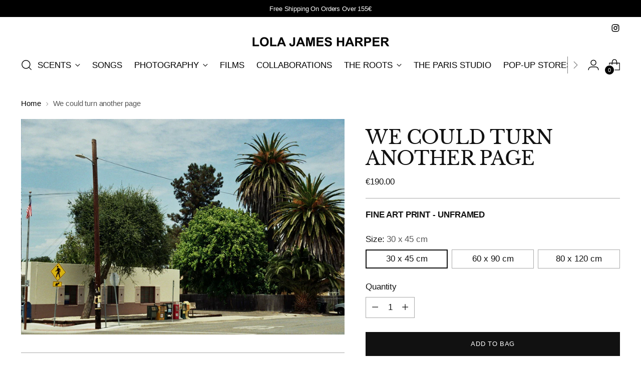

--- FILE ---
content_type: text/html; charset=utf-8
request_url: https://www.lolajamesharper.com/en-us/products/palm-paper
body_size: 38927
content:
<!doctype html>

<!--
  ___                 ___           ___           ___
       /  /\                     /__/\         /  /\         /  /\
      /  /:/_                    \  \:\       /  /:/        /  /::\
     /  /:/ /\  ___     ___       \  \:\     /  /:/        /  /:/\:\
    /  /:/ /:/ /__/\   /  /\  ___  \  \:\   /  /:/  ___   /  /:/  \:\
   /__/:/ /:/  \  \:\ /  /:/ /__/\  \__\:\ /__/:/  /  /\ /__/:/ \__\:\
   \  \:\/:/    \  \:\  /:/  \  \:\ /  /:/ \  \:\ /  /:/ \  \:\ /  /:/
    \  \::/      \  \:\/:/    \  \:\  /:/   \  \:\  /:/   \  \:\  /:/
     \  \:\       \  \::/      \  \:\/:/     \  \:\/:/     \  \:\/:/
      \  \:\       \__\/        \  \::/       \  \::/       \  \::/
       \__\/                     \__\/         \__\/         \__\/

  --------------------------------------------------------------------
  #  Stiletto v2.2.2
  #  Documentation: https://fluorescent.co/help/stiletto/
  #  Purchase: https://themes.shopify.com/themes/stiletto/
  #  A product by Fluorescent: https://fluorescent.co/
  --------------------------------------------------------------------
-->

<html class="no-js" lang="en" style="--announcement-height: 1px;">
  <head>
    <meta charset="UTF-8">
    <meta http-equiv="X-UA-Compatible" content="IE=edge,chrome=1">
    <meta name="viewport" content="width=device-width,initial-scale=1">
    




  <meta name="description" content="Drawing inspiration from her dual passions of dance and photography, Lili Mekdachi&#39;s inaugural photo book, &quot;Summer Balade,&quot; is a compilation that chronicles her visual journey across the United States. A labor of love that spans a decade of exploration, &quot;Summer Balade&quot; presents an intimate portrayal of American life as">



    <link rel="canonical" href="https://www.lolajamesharper.com/en-us/products/palm-paper">
    <link rel="preconnect" href="https://cdn.shopify.com" crossorigin><link rel="shortcut icon" href="//www.lolajamesharper.com/cdn/shop/files/logo-palmier-LJH.png?crop=center&height=32&v=1674578183&width=32" type="image/png">





  
  
  
  
  




<meta property="og:url" content="https://www.lolajamesharper.com/en-us/products/palm-paper">
<meta property="og:site_name" content="LOLA JAMES HARPER">
<meta property="og:type" content="product">
<meta property="og:title" content="We could turn another page">
<meta property="og:description" content="Drawing inspiration from her dual passions of dance and photography, Lili Mekdachi&amp;#39;s inaugural photo book, &amp;quot;Summer Balade,&amp;quot; is a compilation that chronicles her visual journey across the United States. A labor of love that spans a decade of exploration, &amp;quot;Summer Balade&amp;quot; presents an intimate portrayal of American life as">
<meta property="og:image" content="http://www.lolajamesharper.com/cdn/shop/products/PALMPAPER.jpg?v=1670236700&width=1024">
<meta property="og:image:secure_url" content="https://www.lolajamesharper.com/cdn/shop/products/PALMPAPER.jpg?v=1670236700&width=1024">
<meta property="og:price:amount" content="190.00">
<meta property="og:price:currency" content="EUR">

<meta name="twitter:title" content="We could turn another page">
<meta name="twitter:description" content="Drawing inspiration from her dual passions of dance and photography, Lili Mekdachi&amp;#39;s inaugural photo book, &amp;quot;Summer Balade,&amp;quot; is a compilation that chronicles her visual journey across the United States. A labor of love that spans a decade of exploration, &amp;quot;Summer Balade&amp;quot; presents an intimate portrayal of American life as">
<meta name="twitter:card" content="summary_large_image">
<meta name="twitter:image" content="https://www.lolajamesharper.com/cdn/shop/products/PALMPAPER.jpg?v=1670236700&width=1024">
<meta name="twitter:image:width" content="480">
<meta name="twitter:image:height" content="480">


    <script>
  console.log('Stiletto v2.2.2 by Fluorescent');

  document.documentElement.className = document.documentElement.className.replace('no-js', '');
  if (window.matchMedia(`(prefers-reduced-motion: reduce)`) === true || window.matchMedia(`(prefers-reduced-motion: reduce)`).matches === true) {
    document.documentElement.classList.add('prefers-reduced-motion');
  } else {
    document.documentElement.classList.add('do-anim');
  }

  window.theme = {
    version: 'v2.2.2',
    themeName: 'Stiletto',
    moneyFormat: "\u003cspan class='money'\u003e\u003cspan class=money\u003e€{{amount}}\u003c\/span\u003e\u003c\/span\u003e",
    strings: {
      name: "LOLA JAMES HARPER",
      accessibility: {
        play_video: "Play",
        pause_video: "Pause",
        range_lower: "Lower",
        range_upper: "Upper"
      },
      product: {
        no_shipping_rates: "Shipping rate unavailable",
        country_placeholder: "Country\/Region",
        review: "Write a review"
      },
      products: {
        product: {
          unavailable: "Unavailable",
          unitPrice: "Unit price",
          unitPriceSeparator: "per",
          sku: "SKU"
        }
      },
      cart: {
        editCartNote: "Edit order notes",
        addCartNote: "Add order notes",
        quantityError: "You have the maximum number of this product in your cart"
      },
      pagination: {
        viewing: "You’re viewing {{ of }} of {{ total }}",
        products: "products",
        results: "results"
      }
    },
    routes: {
      root: "/en-us",
      cart: {
        base: "/en-us/cart",
        add: "/en-us/cart/add",
        change: "/en-us/cart/change",
        update: "/en-us/cart/update",
        clear: "/en-us/cart/clear",
        // Manual routes until Shopify adds support
        shipping: "/en-us/cart/shipping_rates",
      },
      // Manual routes until Shopify adds support
      products: "/en-us/products",
      productRecommendations: "/en-us/recommendations/products",
      predictive_search_url: '/en-us/search/suggest',
    },
    icons: {
      chevron: "\u003cspan class=\"icon icon-new icon-chevron \"\u003e\n  \u003csvg viewBox=\"0 0 24 24\" fill=\"none\" xmlns=\"http:\/\/www.w3.org\/2000\/svg\"\u003e\u003cpath d=\"M1.875 7.438 12 17.563 22.125 7.438\" stroke=\"currentColor\" stroke-width=\"2\"\/\u003e\u003c\/svg\u003e\n\u003c\/span\u003e\n\n",
      close: "\u003cspan class=\"icon icon-new icon-close \"\u003e\n  \u003csvg viewBox=\"0 0 24 24\" fill=\"none\" xmlns=\"http:\/\/www.w3.org\/2000\/svg\"\u003e\u003cpath d=\"M2.66 1.34 2 .68.68 2l.66.66 1.32-1.32zm18.68 21.32.66.66L23.32 22l-.66-.66-1.32 1.32zm1.32-20 .66-.66L22 .68l-.66.66 1.32 1.32zM1.34 21.34.68 22 2 23.32l.66-.66-1.32-1.32zm0-18.68 10 10 1.32-1.32-10-10-1.32 1.32zm11.32 10 10-10-1.32-1.32-10 10 1.32 1.32zm-1.32-1.32-10 10 1.32 1.32 10-10-1.32-1.32zm0 1.32 10 10 1.32-1.32-10-10-1.32 1.32z\" fill=\"currentColor\"\/\u003e\u003c\/svg\u003e\n\u003c\/span\u003e\n\n",
      zoom: "\u003cspan class=\"icon icon-new icon-zoom \"\u003e\n  \u003csvg viewBox=\"0 0 24 24\" fill=\"none\" xmlns=\"http:\/\/www.w3.org\/2000\/svg\"\u003e\u003cpath d=\"M10.3,19.71c5.21,0,9.44-4.23,9.44-9.44S15.51,.83,10.3,.83,.86,5.05,.86,10.27s4.23,9.44,9.44,9.44Z\" fill=\"none\" stroke=\"currentColor\" stroke-linecap=\"round\" stroke-miterlimit=\"10\" stroke-width=\"1.63\"\/\u003e\n          \u003cpath d=\"M5.05,10.27H15.54\" fill=\"none\" stroke=\"currentColor\" stroke-miterlimit=\"10\" stroke-width=\"1.63\"\/\u003e\n          \u003cpath class=\"cross-up\" d=\"M10.3,5.02V15.51\" fill=\"none\" stroke=\"currentColor\" stroke-miterlimit=\"10\" stroke-width=\"1.63\"\/\u003e\n          \u003cpath d=\"M16.92,16.9l6.49,6.49\" fill=\"none\" stroke=\"currentColor\" stroke-miterlimit=\"10\" stroke-width=\"1.63\"\/\u003e\u003c\/svg\u003e\n\u003c\/span\u003e\n\n"
    },
    coreData: {
      n: "Stiletto",
      v: "v2.2.2",
    }
  }

  
</script>

    <style>
  @font-face {
  font-family: Halant;
  font-weight: 400;
  font-style: normal;
  font-display: swap;
  src: url("//www.lolajamesharper.com/cdn/fonts/halant/halant_n4.7a3ca1dd5e401bca6e0e60419988fc6cfb4396fb.woff2") format("woff2"),
       url("//www.lolajamesharper.com/cdn/fonts/halant/halant_n4.38c179b4994871894f8956587b45f527a9326a7a.woff") format("woff");
}

  @font-face {
  font-family: "Libre Baskerville";
  font-weight: 400;
  font-style: normal;
  font-display: swap;
  src: url("//www.lolajamesharper.com/cdn/fonts/libre_baskerville/librebaskerville_n4.2ec9ee517e3ce28d5f1e6c6e75efd8a97e59c189.woff2") format("woff2"),
       url("//www.lolajamesharper.com/cdn/fonts/libre_baskerville/librebaskerville_n4.323789551b85098885c8eccedfb1bd8f25f56007.woff") format("woff");
}

  
  
  
  
  

  :root {
    --color-text: #111111;
    --color-text-8-percent: rgba(17, 17, 17, 0.08);  
    --color-text-alpha: rgba(17, 17, 17, 0.35);
    --color-text-meta: rgba(17, 17, 17, 0.6);
    --color-text-link: #000000;
    --color-text-error: #D02F2E;
    --color-text-success: #478947;

    --color-background: #ffffff;
    --color-background-semi-transparent-80: rgba(255, 255, 255, 0.8);
    --color-background-semi-transparent-90: rgba(255, 255, 255, 0.9);

    --color-background-transparent: rgba(255, 255, 255, 0);
    --color-border: #aaaaaa;
    --color-border-meta: rgba(170, 170, 170, 0.6);
    --color-overlay: rgba(0, 0, 0, 0.7);

    --color-background-meta: #f5f5f5;
    --color-background-meta-alpha: rgba(245, 245, 245, 0.6);
    --color-background-darker-meta: #e8e8e8;
    --color-background-darker-meta-alpha: rgba(232, 232, 232, 0.6);
    --color-background-placeholder: #e8e8e8;
    --color-background-placeholder-lighter: #f0f0f0;
    --color-foreground-placeholder: rgba(17, 17, 17, 0.4);

    --color-border-input: #aaaaaa;
    --color-border-input-alpha: rgba(170, 170, 170, 0.25);
    --color-text-input: #111111;
    --color-text-input-alpha: rgba(17, 17, 17, 0.04);

    --color-text-button: #ffffff;

    --color-background-button: #111111;
    --color-background-button-alpha: rgba(17, 17, 17, 0.6);
    --color-background-outline-button-alpha: rgba(17, 17, 17, 0.1);
    --color-background-button-hover: #444444;

    --color-icon: rgba(17, 17, 17, 0.4);
    --color-icon-darker: rgba(17, 17, 17, 0.6);

    --color-text-sale-badge: #C31818;
    --color-background-sold-badge: #414141;
    --color-text-sold-badge: #ffffff;

    --color-text-header: #000000;
    --color-text-header-half-transparent: rgba(0, 0, 0, 0.5);

    --color-background-header: #ffffff;
    --color-background-header-transparent: rgba(255, 255, 255, 0);
    --color-icon-header: #000000;
    --color-shadow-header: rgba(0, 0, 0, 0.15);

    --color-background-footer: #000000;
    --color-text-footer: #ffffff;
    --color-text-footer-subdued: rgba(255, 255, 255, 0.7);

    --color-products-sale-price: #C31818;
    --color-products-rating-star: #000000;

    --color-products-stock-good: #3C9342;
    --color-products-stock-medium: #A77A06;
    --color-products-stock-bad: #A70100;
    --color-products-stock-bad: #A70100;

    --font-logo: Halant, serif;
    --font-logo-weight: 400;
    --font-logo-style: normal;
    --logo-text-transform: uppercase;
    --logo-letter-spacing: 0.0em;

    --font-heading: "Libre Baskerville", serif;
    --font-heading-weight: 400;
    --font-heading-style: normal;
    --font-heading-text-transform: uppercase;
    --font-heading-base-letter-spacing: -0.02em;
    --font-heading-base-size: 51px;

    --font-body: "system_ui", -apple-system, 'Segoe UI', Roboto, 'Helvetica Neue', 'Noto Sans', 'Liberation Sans', Arial, sans-serif, 'Apple Color Emoji', 'Segoe UI Emoji', 'Segoe UI Symbol', 'Noto Color Emoji';
    --font-body-weight: 400;
    --font-body-style: normal;
    --font-body-italic: italic;
    --font-body-bold-weight: 700;
    --font-body-base-letter-spacing: -0.01em;
    --font-body-base-size: 17px;

    /* Typography */
    --line-height-heading: 1.1;
    --line-height-subheading: 1.33;
    --line-height-body: 1.5;

    --logo-font-size: 
clamp(1.4rem, 1.1513812154696133rem + 1.0607734806629836vw, 2.0rem)
;

    --font-size-navigation-base: 17px;
    --font-navigation-base-letter-spacing: 0.0em;
    --font-navigation-base-text-transform: uppercase;

    --font-size-heading-display-1: 
clamp(3.538125rem, 3.023017955801105rem + 2.1977900552486185vw, 4.78125rem)
;
    --font-size-heading-display-2: 
clamp(3.14421375rem, 2.6864552900552487rem + 1.9531027624309392vw, 4.2489375rem)
;
    --font-size-heading-display-3: 
clamp(2.75171775rem, 2.3511018314917127rem + 1.709294585635359vw, 3.7185375rem)
;
    --font-size-heading-1-base: 
clamp(2.35875rem, 2.015345303867403rem + 1.4651933701657458vw, 3.1875rem)
;
    --font-size-heading-2-base: 
clamp(2.06390625rem, 1.763427140883978rem + 1.2820441988950275vw, 2.7890625rem)
;
    --font-size-heading-3-base: 
clamp(1.7690625rem, 1.5115089779005526rem + 1.0988950276243092vw, 2.390625rem)
;
    --font-size-heading-4-base: 
clamp(1.37515125rem, 1.1749463121546961rem + 0.8542077348066298vw, 1.8583125rem)
;
    --font-size-heading-5-base: 
clamp(1.179375rem, 1.0076726519337016rem + 0.7325966850828729vw, 1.59375rem)
;
    --font-size-heading-6-base: 
clamp(0.98124rem, 0.8383836464088398rem + 0.6095204419889502vw, 1.326rem)
;
    --font-size-body-400: 
clamp(1.68161875rem, 1.6449448895027625rem + 0.15647513812154695vw, 1.770125rem)
;
    --font-size-body-350: 
clamp(1.569578125rem, 1.535347720994475rem + 0.14604972375690609vw, 1.6521875rem)
;
    --font-size-body-300: 
clamp(1.4575375rem, 1.4257505524861878rem + 0.1356243093922652vw, 1.53425rem)
;
    --font-size-body-250: 
clamp(1.345496875rem, 1.3161533839779005rem + 0.1251988950276243vw, 1.4163125rem)
;
    --font-size-body-200: 
clamp(1.23345625rem, 1.2065562154696132rem + 0.11477348066298342vw, 1.298375rem)
;
    --font-size-body-150: 
clamp(1.121415625rem, 1.096959046961326rem + 0.10434806629834253vw, 1.1804375rem)
;
    --font-size-body-100: 
clamp(1.009375rem, 0.9873618784530387rem + 0.09392265193370165vw, 1.0625rem)
;
    --font-size-body-75: 
clamp(0.896325rem, 0.8767773480662984rem + 0.08340331491712707vw, 0.9435rem)
;
    --font-size-body-60: 
clamp(0.829908125rem, 0.8118089364640884rem + 0.07722320441988952vw, 0.8735875rem)
;
    --font-size-body-50: 
clamp(0.784284375rem, 0.7671801795580111rem + 0.0729779005524862vw, 0.8255625rem)
;
    --font-size-body-25: 
clamp(0.72876875rem, 0.7128752762430939rem + 0.0678121546961326vw, 0.767125rem)
;
    --font-size-body-20: 
clamp(0.67224375rem, 0.6575830110497237rem + 0.06255248618784531vw, 0.707625rem)
;

    /* Buttons */
    
      --button-padding-multiplier: 1;
      --font-size-button: var(--font-size-body-50);
      --font-size-button-x-small: var(--font-size-body-25);
    

    --font-button-text-transform: uppercase;
    --button-letter-spacing: 0.05em;
    --line-height-button: 1.45;

    /* Product badges */
    
      --font-size-product-badge: var(--font-size-body-20);
    

    --font-product-badge-text-transform: uppercase;

    /* Product listing titles */
    
      --font-size-listing-title: var(--font-size-body-100);
    

    --font-product-listing-title-text-transform: none;
    --font-product-listing-title-base-letter-spacing: 0.0em;

    /* Shopify pay specific */
    --payment-terms-background-color: #f5f5f5;
  }

  @supports not (font-size: clamp(10px, 3.3vw, 20px)) {
    :root {
      --logo-font-size: 
1.7rem
;
      --font-size-heading-display-1: 
4.1596875rem
;
      --font-size-heading-display-2: 
3.696575625rem
;
      --font-size-heading-display-3: 
3.235127625rem
;
      --font-size-heading-1-base: 
2.773125rem
;
      --font-size-heading-2-base: 
2.426484375rem
;
      --font-size-heading-3-base: 
2.07984375rem
;
      --font-size-heading-4-base: 
1.616731875rem
;
      --font-size-heading-5-base: 
1.3865625rem
;
      --font-size-heading-6-base: 
1.15362rem
;
      --font-size-body-400: 
1.725871875rem
;
      --font-size-body-350: 
1.6108828125rem
;
      --font-size-body-300: 
1.49589375rem
;
      --font-size-body-250: 
1.3809046875rem
;
      --font-size-body-200: 
1.265915625rem
;
      --font-size-body-150: 
1.1509265625rem
;
      --font-size-body-100: 
1.0359375rem
;
      --font-size-body-75: 
0.9199125rem
;
      --font-size-body-60: 
0.8517478125rem
;
      --font-size-body-50: 
0.8049234375rem
;
      --font-size-body-25: 
0.747946875rem
;
      --font-size-body-20: 
0.689934375rem
;
    }
  }.product-badge[data-handle="sold-out-shipment-2-weeks"]{
        color: #c31818;
      }
    
.product-badge[data-handle="best-seller"]{
        color: #c31818;
      }
    
.product-badge[data-handle="new"]{
        color: #c31818;
      }
    
.product-badge[data-handle="collab"]{
        color: #D50000;
      }
    
</style>

<script>
  flu = window.flu || {};
  flu.chunks = {
    photoswipe: "//www.lolajamesharper.com/cdn/shop/t/32/assets/photoswipe-chunk.js?v=5630051195468424621694846321",
    swiper: "//www.lolajamesharper.com/cdn/shop/t/32/assets/swiper-chunk.js?v=73725226959832986321694846321",
    nouislider: "//www.lolajamesharper.com/cdn/shop/t/32/assets/nouislider-chunk.js?v=119160367387469102641694846321",
    polyfillInert: "//www.lolajamesharper.com/cdn/shop/t/32/assets/polyfill-inert-chunk.js?v=9775187524458939151694846321",
    polyfillResizeObserver: "//www.lolajamesharper.com/cdn/shop/t/32/assets/polyfill-resize-observer-chunk.js?v=49253094118087005231694846321",
  };
</script>





  <script type="module" src="//www.lolajamesharper.com/cdn/shop/t/32/assets/theme.min.js?v=115182217841679667051694846322"></script>







<meta name="viewport" content="width=device-width,initial-scale=1">
<script defer>
  var defineVH = function () {
    document.documentElement.style.setProperty('--vh', window.innerHeight * 0.01 + 'px');
  };
  window.addEventListener('resize', defineVH);
  window.addEventListener('orientationchange', defineVH);
  defineVH();
</script>

<link href="//www.lolajamesharper.com/cdn/shop/t/32/assets/theme.css?v=118050735779598950161698313927" rel="stylesheet" type="text/css" media="all" />
<link href="//www.lolajamesharper.com/cdn/shop/t/32/assets/custom.css?v=105997007003712207781694846321" rel="stylesheet" type="text/css" media="all" />
<script>window.performance && window.performance.mark && window.performance.mark('shopify.content_for_header.start');</script><meta name="google-site-verification" content="yvlclU7itb9gtkfy0GqC4IAHHnwyBeskjXIfyMJO590">
<meta name="google-site-verification" content="uZ4kYitIDviI9Pza240RUqTSV9QU3K6Pzbw6xBtTAxE">
<meta id="shopify-digital-wallet" name="shopify-digital-wallet" content="/8078524495/digital_wallets/dialog">
<meta name="shopify-checkout-api-token" content="c20ccfb3f8f9468b4ffff9a4b5f7033a">
<meta id="in-context-paypal-metadata" data-shop-id="8078524495" data-venmo-supported="false" data-environment="production" data-locale="en_US" data-paypal-v4="true" data-currency="EUR">
<link rel="alternate" hreflang="x-default" href="https://www.lolajamesharper.com/products/palm-paper">
<link rel="alternate" hreflang="en" href="https://www.lolajamesharper.com/products/palm-paper">
<link rel="alternate" hreflang="fr" href="https://www.lolajamesharper.com/fr/products/palm-paper">
<link rel="alternate" hreflang="en-TW" href="https://www.lolajamesharper.com/en-tw/products/palm-paper">
<link rel="alternate" hreflang="en-GB" href="https://www.lolajamesharper.com/en-gb/products/palm-paper">
<link rel="alternate" hreflang="en-US" href="https://www.lolajamesharper.com/en-us/products/palm-paper">
<link rel="alternate" type="application/json+oembed" href="https://www.lolajamesharper.com/en-us/products/palm-paper.oembed">
<script async="async" src="/checkouts/internal/preloads.js?locale=en-US"></script>
<link rel="preconnect" href="https://shop.app" crossorigin="anonymous">
<script async="async" src="https://shop.app/checkouts/internal/preloads.js?locale=en-US&shop_id=8078524495" crossorigin="anonymous"></script>
<script id="apple-pay-shop-capabilities" type="application/json">{"shopId":8078524495,"countryCode":"FR","currencyCode":"EUR","merchantCapabilities":["supports3DS"],"merchantId":"gid:\/\/shopify\/Shop\/8078524495","merchantName":"LOLA JAMES HARPER","requiredBillingContactFields":["postalAddress","email","phone"],"requiredShippingContactFields":["postalAddress","email","phone"],"shippingType":"shipping","supportedNetworks":["visa","masterCard","amex","maestro"],"total":{"type":"pending","label":"LOLA JAMES HARPER","amount":"1.00"},"shopifyPaymentsEnabled":true,"supportsSubscriptions":true}</script>
<script id="shopify-features" type="application/json">{"accessToken":"c20ccfb3f8f9468b4ffff9a4b5f7033a","betas":["rich-media-storefront-analytics"],"domain":"www.lolajamesharper.com","predictiveSearch":true,"shopId":8078524495,"locale":"en"}</script>
<script>var Shopify = Shopify || {};
Shopify.shop = "lolajamesharper.myshopify.com";
Shopify.locale = "en";
Shopify.currency = {"active":"EUR","rate":"1.0"};
Shopify.country = "US";
Shopify.theme = {"name":"Stiletto.16\/09","id":153020465484,"schema_name":"Stiletto","schema_version":"2.2.2","theme_store_id":1621,"role":"main"};
Shopify.theme.handle = "null";
Shopify.theme.style = {"id":null,"handle":null};
Shopify.cdnHost = "www.lolajamesharper.com/cdn";
Shopify.routes = Shopify.routes || {};
Shopify.routes.root = "/en-us/";</script>
<script type="module">!function(o){(o.Shopify=o.Shopify||{}).modules=!0}(window);</script>
<script>!function(o){function n(){var o=[];function n(){o.push(Array.prototype.slice.apply(arguments))}return n.q=o,n}var t=o.Shopify=o.Shopify||{};t.loadFeatures=n(),t.autoloadFeatures=n()}(window);</script>
<script>
  window.ShopifyPay = window.ShopifyPay || {};
  window.ShopifyPay.apiHost = "shop.app\/pay";
  window.ShopifyPay.redirectState = null;
</script>
<script id="shop-js-analytics" type="application/json">{"pageType":"product"}</script>
<script defer="defer" async type="module" src="//www.lolajamesharper.com/cdn/shopifycloud/shop-js/modules/v2/client.init-shop-cart-sync_BdyHc3Nr.en.esm.js"></script>
<script defer="defer" async type="module" src="//www.lolajamesharper.com/cdn/shopifycloud/shop-js/modules/v2/chunk.common_Daul8nwZ.esm.js"></script>
<script type="module">
  await import("//www.lolajamesharper.com/cdn/shopifycloud/shop-js/modules/v2/client.init-shop-cart-sync_BdyHc3Nr.en.esm.js");
await import("//www.lolajamesharper.com/cdn/shopifycloud/shop-js/modules/v2/chunk.common_Daul8nwZ.esm.js");

  window.Shopify.SignInWithShop?.initShopCartSync?.({"fedCMEnabled":true,"windoidEnabled":true});

</script>
<script>
  window.Shopify = window.Shopify || {};
  if (!window.Shopify.featureAssets) window.Shopify.featureAssets = {};
  window.Shopify.featureAssets['shop-js'] = {"shop-cart-sync":["modules/v2/client.shop-cart-sync_QYOiDySF.en.esm.js","modules/v2/chunk.common_Daul8nwZ.esm.js"],"init-fed-cm":["modules/v2/client.init-fed-cm_DchLp9rc.en.esm.js","modules/v2/chunk.common_Daul8nwZ.esm.js"],"shop-button":["modules/v2/client.shop-button_OV7bAJc5.en.esm.js","modules/v2/chunk.common_Daul8nwZ.esm.js"],"init-windoid":["modules/v2/client.init-windoid_DwxFKQ8e.en.esm.js","modules/v2/chunk.common_Daul8nwZ.esm.js"],"shop-cash-offers":["modules/v2/client.shop-cash-offers_DWtL6Bq3.en.esm.js","modules/v2/chunk.common_Daul8nwZ.esm.js","modules/v2/chunk.modal_CQq8HTM6.esm.js"],"shop-toast-manager":["modules/v2/client.shop-toast-manager_CX9r1SjA.en.esm.js","modules/v2/chunk.common_Daul8nwZ.esm.js"],"init-shop-email-lookup-coordinator":["modules/v2/client.init-shop-email-lookup-coordinator_UhKnw74l.en.esm.js","modules/v2/chunk.common_Daul8nwZ.esm.js"],"pay-button":["modules/v2/client.pay-button_DzxNnLDY.en.esm.js","modules/v2/chunk.common_Daul8nwZ.esm.js"],"avatar":["modules/v2/client.avatar_BTnouDA3.en.esm.js"],"init-shop-cart-sync":["modules/v2/client.init-shop-cart-sync_BdyHc3Nr.en.esm.js","modules/v2/chunk.common_Daul8nwZ.esm.js"],"shop-login-button":["modules/v2/client.shop-login-button_D8B466_1.en.esm.js","modules/v2/chunk.common_Daul8nwZ.esm.js","modules/v2/chunk.modal_CQq8HTM6.esm.js"],"init-customer-accounts-sign-up":["modules/v2/client.init-customer-accounts-sign-up_C8fpPm4i.en.esm.js","modules/v2/client.shop-login-button_D8B466_1.en.esm.js","modules/v2/chunk.common_Daul8nwZ.esm.js","modules/v2/chunk.modal_CQq8HTM6.esm.js"],"init-shop-for-new-customer-accounts":["modules/v2/client.init-shop-for-new-customer-accounts_CVTO0Ztu.en.esm.js","modules/v2/client.shop-login-button_D8B466_1.en.esm.js","modules/v2/chunk.common_Daul8nwZ.esm.js","modules/v2/chunk.modal_CQq8HTM6.esm.js"],"init-customer-accounts":["modules/v2/client.init-customer-accounts_dRgKMfrE.en.esm.js","modules/v2/client.shop-login-button_D8B466_1.en.esm.js","modules/v2/chunk.common_Daul8nwZ.esm.js","modules/v2/chunk.modal_CQq8HTM6.esm.js"],"shop-follow-button":["modules/v2/client.shop-follow-button_CkZpjEct.en.esm.js","modules/v2/chunk.common_Daul8nwZ.esm.js","modules/v2/chunk.modal_CQq8HTM6.esm.js"],"lead-capture":["modules/v2/client.lead-capture_BntHBhfp.en.esm.js","modules/v2/chunk.common_Daul8nwZ.esm.js","modules/v2/chunk.modal_CQq8HTM6.esm.js"],"checkout-modal":["modules/v2/client.checkout-modal_CfxcYbTm.en.esm.js","modules/v2/chunk.common_Daul8nwZ.esm.js","modules/v2/chunk.modal_CQq8HTM6.esm.js"],"shop-login":["modules/v2/client.shop-login_Da4GZ2H6.en.esm.js","modules/v2/chunk.common_Daul8nwZ.esm.js","modules/v2/chunk.modal_CQq8HTM6.esm.js"],"payment-terms":["modules/v2/client.payment-terms_MV4M3zvL.en.esm.js","modules/v2/chunk.common_Daul8nwZ.esm.js","modules/v2/chunk.modal_CQq8HTM6.esm.js"]};
</script>
<script>(function() {
  var isLoaded = false;
  function asyncLoad() {
    if (isLoaded) return;
    isLoaded = true;
    var urls = ["https:\/\/d23dclunsivw3h.cloudfront.net\/redirect-app.js?shop=lolajamesharper.myshopify.com","\/\/cdn.shopify.com\/proxy\/ffab72860f3cfcad40e22af1c7f81ac73f98cab9c1e261ed9cb837d084ed7b03\/shopify-script-tags.s3.eu-west-1.amazonaws.com\/smartseo\/instantpage.js?shop=lolajamesharper.myshopify.com\u0026sp-cache-control=cHVibGljLCBtYXgtYWdlPTkwMA","https:\/\/cdn-bundler.nice-team.net\/app\/js\/bundler.js?shop=lolajamesharper.myshopify.com"];
    for (var i = 0; i < urls.length; i++) {
      var s = document.createElement('script');
      s.type = 'text/javascript';
      s.async = true;
      s.src = urls[i];
      var x = document.getElementsByTagName('script')[0];
      x.parentNode.insertBefore(s, x);
    }
  };
  if(window.attachEvent) {
    window.attachEvent('onload', asyncLoad);
  } else {
    window.addEventListener('load', asyncLoad, false);
  }
})();</script>
<script id="__st">var __st={"a":8078524495,"offset":3600,"reqid":"b395b56f-7c97-4c16-ae6c-bcc51c8087cf-1768973856","pageurl":"www.lolajamesharper.com\/en-us\/products\/palm-paper","u":"025dfd704bbf","p":"product","rtyp":"product","rid":7899284766936};</script>
<script>window.ShopifyPaypalV4VisibilityTracking = true;</script>
<script id="captcha-bootstrap">!function(){'use strict';const t='contact',e='account',n='new_comment',o=[[t,t],['blogs',n],['comments',n],[t,'customer']],c=[[e,'customer_login'],[e,'guest_login'],[e,'recover_customer_password'],[e,'create_customer']],r=t=>t.map((([t,e])=>`form[action*='/${t}']:not([data-nocaptcha='true']) input[name='form_type'][value='${e}']`)).join(','),a=t=>()=>t?[...document.querySelectorAll(t)].map((t=>t.form)):[];function s(){const t=[...o],e=r(t);return a(e)}const i='password',u='form_key',d=['recaptcha-v3-token','g-recaptcha-response','h-captcha-response',i],f=()=>{try{return window.sessionStorage}catch{return}},m='__shopify_v',_=t=>t.elements[u];function p(t,e,n=!1){try{const o=window.sessionStorage,c=JSON.parse(o.getItem(e)),{data:r}=function(t){const{data:e,action:n}=t;return t[m]||n?{data:e,action:n}:{data:t,action:n}}(c);for(const[e,n]of Object.entries(r))t.elements[e]&&(t.elements[e].value=n);n&&o.removeItem(e)}catch(o){console.error('form repopulation failed',{error:o})}}const l='form_type',E='cptcha';function T(t){t.dataset[E]=!0}const w=window,h=w.document,L='Shopify',v='ce_forms',y='captcha';let A=!1;((t,e)=>{const n=(g='f06e6c50-85a8-45c8-87d0-21a2b65856fe',I='https://cdn.shopify.com/shopifycloud/storefront-forms-hcaptcha/ce_storefront_forms_captcha_hcaptcha.v1.5.2.iife.js',D={infoText:'Protected by hCaptcha',privacyText:'Privacy',termsText:'Terms'},(t,e,n)=>{const o=w[L][v],c=o.bindForm;if(c)return c(t,g,e,D).then(n);var r;o.q.push([[t,g,e,D],n]),r=I,A||(h.body.append(Object.assign(h.createElement('script'),{id:'captcha-provider',async:!0,src:r})),A=!0)});var g,I,D;w[L]=w[L]||{},w[L][v]=w[L][v]||{},w[L][v].q=[],w[L][y]=w[L][y]||{},w[L][y].protect=function(t,e){n(t,void 0,e),T(t)},Object.freeze(w[L][y]),function(t,e,n,w,h,L){const[v,y,A,g]=function(t,e,n){const i=e?o:[],u=t?c:[],d=[...i,...u],f=r(d),m=r(i),_=r(d.filter((([t,e])=>n.includes(e))));return[a(f),a(m),a(_),s()]}(w,h,L),I=t=>{const e=t.target;return e instanceof HTMLFormElement?e:e&&e.form},D=t=>v().includes(t);t.addEventListener('submit',(t=>{const e=I(t);if(!e)return;const n=D(e)&&!e.dataset.hcaptchaBound&&!e.dataset.recaptchaBound,o=_(e),c=g().includes(e)&&(!o||!o.value);(n||c)&&t.preventDefault(),c&&!n&&(function(t){try{if(!f())return;!function(t){const e=f();if(!e)return;const n=_(t);if(!n)return;const o=n.value;o&&e.removeItem(o)}(t);const e=Array.from(Array(32),(()=>Math.random().toString(36)[2])).join('');!function(t,e){_(t)||t.append(Object.assign(document.createElement('input'),{type:'hidden',name:u})),t.elements[u].value=e}(t,e),function(t,e){const n=f();if(!n)return;const o=[...t.querySelectorAll(`input[type='${i}']`)].map((({name:t})=>t)),c=[...d,...o],r={};for(const[a,s]of new FormData(t).entries())c.includes(a)||(r[a]=s);n.setItem(e,JSON.stringify({[m]:1,action:t.action,data:r}))}(t,e)}catch(e){console.error('failed to persist form',e)}}(e),e.submit())}));const S=(t,e)=>{t&&!t.dataset[E]&&(n(t,e.some((e=>e===t))),T(t))};for(const o of['focusin','change'])t.addEventListener(o,(t=>{const e=I(t);D(e)&&S(e,y())}));const B=e.get('form_key'),M=e.get(l),P=B&&M;t.addEventListener('DOMContentLoaded',(()=>{const t=y();if(P)for(const e of t)e.elements[l].value===M&&p(e,B);[...new Set([...A(),...v().filter((t=>'true'===t.dataset.shopifyCaptcha))])].forEach((e=>S(e,t)))}))}(h,new URLSearchParams(w.location.search),n,t,e,['guest_login'])})(!0,!0)}();</script>
<script integrity="sha256-4kQ18oKyAcykRKYeNunJcIwy7WH5gtpwJnB7kiuLZ1E=" data-source-attribution="shopify.loadfeatures" defer="defer" src="//www.lolajamesharper.com/cdn/shopifycloud/storefront/assets/storefront/load_feature-a0a9edcb.js" crossorigin="anonymous"></script>
<script crossorigin="anonymous" defer="defer" src="//www.lolajamesharper.com/cdn/shopifycloud/storefront/assets/shopify_pay/storefront-65b4c6d7.js?v=20250812"></script>
<script data-source-attribution="shopify.dynamic_checkout.dynamic.init">var Shopify=Shopify||{};Shopify.PaymentButton=Shopify.PaymentButton||{isStorefrontPortableWallets:!0,init:function(){window.Shopify.PaymentButton.init=function(){};var t=document.createElement("script");t.src="https://www.lolajamesharper.com/cdn/shopifycloud/portable-wallets/latest/portable-wallets.en.js",t.type="module",document.head.appendChild(t)}};
</script>
<script data-source-attribution="shopify.dynamic_checkout.buyer_consent">
  function portableWalletsHideBuyerConsent(e){var t=document.getElementById("shopify-buyer-consent"),n=document.getElementById("shopify-subscription-policy-button");t&&n&&(t.classList.add("hidden"),t.setAttribute("aria-hidden","true"),n.removeEventListener("click",e))}function portableWalletsShowBuyerConsent(e){var t=document.getElementById("shopify-buyer-consent"),n=document.getElementById("shopify-subscription-policy-button");t&&n&&(t.classList.remove("hidden"),t.removeAttribute("aria-hidden"),n.addEventListener("click",e))}window.Shopify?.PaymentButton&&(window.Shopify.PaymentButton.hideBuyerConsent=portableWalletsHideBuyerConsent,window.Shopify.PaymentButton.showBuyerConsent=portableWalletsShowBuyerConsent);
</script>
<script data-source-attribution="shopify.dynamic_checkout.cart.bootstrap">document.addEventListener("DOMContentLoaded",(function(){function t(){return document.querySelector("shopify-accelerated-checkout-cart, shopify-accelerated-checkout")}if(t())Shopify.PaymentButton.init();else{new MutationObserver((function(e,n){t()&&(Shopify.PaymentButton.init(),n.disconnect())})).observe(document.body,{childList:!0,subtree:!0})}}));
</script>
<script id='scb4127' type='text/javascript' async='' src='https://www.lolajamesharper.com/cdn/shopifycloud/privacy-banner/storefront-banner.js'></script><link id="shopify-accelerated-checkout-styles" rel="stylesheet" media="screen" href="https://www.lolajamesharper.com/cdn/shopifycloud/portable-wallets/latest/accelerated-checkout-backwards-compat.css" crossorigin="anonymous">
<style id="shopify-accelerated-checkout-cart">
        #shopify-buyer-consent {
  margin-top: 1em;
  display: inline-block;
  width: 100%;
}

#shopify-buyer-consent.hidden {
  display: none;
}

#shopify-subscription-policy-button {
  background: none;
  border: none;
  padding: 0;
  text-decoration: underline;
  font-size: inherit;
  cursor: pointer;
}

#shopify-subscription-policy-button::before {
  box-shadow: none;
}

      </style>

<script>window.performance && window.performance.mark && window.performance.mark('shopify.content_for_header.end');</script>
  <!-- BEGIN app block: shopify://apps/smart-seo/blocks/smartseo/7b0a6064-ca2e-4392-9a1d-8c43c942357b --><meta name="smart-seo-integrated" content="true" /><!-- metatagsSavedToSEOFields: false --><!-- BEGIN app snippet: smartseo.custom.schemas.jsonld --><!-- END app snippet --><!-- BEGIN app snippet: smartseo.product.metatags --><!-- product_seo_template_metafield:  --><title>We could turn another page - LOLA JAMES HARPER</title>
<meta name="description" content="Drawing inspiration from her dual passions of dance and photography, Lili Mekdachi&#39;s inaugural photo book, &quot;Summer Balade,&quot; is a compilation that chronicles her visual journey across the United States. A labor of love that spans a decade of exploration, &quot;Summer Balade&quot; pre..." />
<meta name="smartseo-timestamp" content="16705970288940741" /><!-- END app snippet --><!-- BEGIN app snippet: smartseo.product.jsonld -->


<!--JSON-LD data generated by Smart SEO-->
<script type="application/ld+json">
    {
        "@context": "https://schema.org/",
        "@type":"ProductGroup","productGroupID": "7899284766936",
        "url": "https://www.lolajamesharper.com/en-us/products/palm-paper",
        "name": "We could turn another page",
        "image": "https://www.lolajamesharper.com/cdn/shop/products/PALMPAPER.jpg?v=1670236700",
        "description": "Drawing inspiration from her dual passions of dance and photography, Lili Mekdachi&#39;s inaugural photo book, &quot;Summer Balade,&quot; is a compilation that chronicles her visual journey across the United States. A labor of love that spans a decade of exploration, &quot;Summer Balade&quot; pre...",
        "brand": {
            "@type": "Brand",
            "name": "LOLA JAMES HARPER"
        },"offers": {
                "@type": "AggregateOffer",
                "priceCurrency": "EUR",
                "lowPrice": "190.00",
                "highPrice": "850.00",
                "priceSpecification": {
                    "@type": "PriceSpecification",
                    "priceCurrency": "EUR",
                    "minPrice": "190.00",
                    "maxPrice": "850.00"
                }
            },"variesBy": ["Size"],
        "hasVariant": [
                {
                    "@type": "Product",
                        "name": "We could turn another page - 30 x 45 cm",      
                        "description": "Drawing inspiration from her dual passions of dance and photography, Lili Mekdachi&#39;s inaugural photo book, &quot;Summer Balade,&quot; is a compilation that chronicles her visual journey across the United States. A labor of love that spans a decade of exploration, &quot;Summer Balade&quot; pre...",
                        "image": "https://www.lolajamesharper.com/cdn/shop/products/PALMPAPER.jpg?v=1670236700",
                      

                      
                        "Size": "30 x 45 cm",
                      
                    
                    "offers": {
                        "@type": "Offer",
                            "priceCurrency": "EUR",
                            "price": "190.00",
                            "priceValidUntil": "2026-04-21",
                            "availability": "https://schema.org/InStock",
                            "itemCondition": "https://schema.org/NewCondition",
                            "url": "https://www.lolajamesharper.com/en-us/products/palm-paper?variant=43547582300376",
                            "seller": {
    "@context": "https://schema.org",
    "@type": "Organization",
    "name": "LOLA JAMES HARPER",
    "description": "Welcome to Lola James Harper. We are a French lifestyle brand created by Rami Mekdachi offering a collection of Candles, Home fragrances, Perfumes and Photographs of Iconic Places. "}
                    }
                },
                {
                    "@type": "Product",
                        "name": "We could turn another page - 60 x 90 cm",      
                        "description": "Drawing inspiration from her dual passions of dance and photography, Lili Mekdachi&#39;s inaugural photo book, &quot;Summer Balade,&quot; is a compilation that chronicles her visual journey across the United States. A labor of love that spans a decade of exploration, &quot;Summer Balade&quot; pre...",
                        "image": "https://www.lolajamesharper.com/cdn/shop/products/PALMPAPER.jpg?v=1670236700",
                      

                      
                        "Size": "60 x 90 cm",
                      
                    
                    "offers": {
                        "@type": "Offer",
                            "priceCurrency": "EUR",
                            "price": "390.00",
                            "priceValidUntil": "2026-04-21",
                            "availability": "https://schema.org/InStock",
                            "itemCondition": "https://schema.org/NewCondition",
                            "url": "https://www.lolajamesharper.com/en-us/products/palm-paper?variant=43547582333144",
                            "seller": {
    "@context": "https://schema.org",
    "@type": "Organization",
    "name": "LOLA JAMES HARPER",
    "description": "Welcome to Lola James Harper. We are a French lifestyle brand created by Rami Mekdachi offering a collection of Candles, Home fragrances, Perfumes and Photographs of Iconic Places. "}
                    }
                },
                {
                    "@type": "Product",
                        "name": "We could turn another page - 80 x 120 cm",      
                        "description": "Drawing inspiration from her dual passions of dance and photography, Lili Mekdachi&#39;s inaugural photo book, &quot;Summer Balade,&quot; is a compilation that chronicles her visual journey across the United States. A labor of love that spans a decade of exploration, &quot;Summer Balade&quot; pre...",
                        "image": "https://www.lolajamesharper.com/cdn/shop/products/PALMPAPER.jpg?v=1670236700",
                      

                      
                        "Size": "80 x 120 cm",
                      
                    
                    "offers": {
                        "@type": "Offer",
                            "priceCurrency": "EUR",
                            "price": "850.00",
                            "priceValidUntil": "2026-04-21",
                            "availability": "https://schema.org/InStock",
                            "itemCondition": "https://schema.org/NewCondition",
                            "url": "https://www.lolajamesharper.com/en-us/products/palm-paper?variant=52087737352524",
                            "seller": {
    "@context": "https://schema.org",
    "@type": "Organization",
    "name": "LOLA JAMES HARPER",
    "description": "Welcome to Lola James Harper. We are a French lifestyle brand created by Rami Mekdachi offering a collection of Candles, Home fragrances, Perfumes and Photographs of Iconic Places. "}
                    }
                }
        ]}
</script><!-- END app snippet --><!-- BEGIN app snippet: smartseo.breadcrumbs.jsonld --><!--JSON-LD data generated by Smart SEO-->
<script type="application/ld+json">
    {
        "@context": "https://schema.org",
        "@type": "BreadcrumbList",
        "itemListElement": [
            {
                "@type": "ListItem",
                "position": 1,
                "item": {
                    "@type": "Website",
                    "@id": "https://www.lolajamesharper.com",
                    "name": "Home"
                }
            },
            {
                "@type": "ListItem",
                "position": 2,
                "item": {
                    "@type": "WebPage",
                    "@id": "https://www.lolajamesharper.com/en-us/products/palm-paper",
                    "name": "We could turn another page"
                }
            }
        ]
    }
</script><!-- END app snippet --><!-- END app block --><!-- BEGIN app block: shopify://apps/smart-filter-search/blocks/app-embed/5cc1944c-3014-4a2a-af40-7d65abc0ef73 --><style>.gf-block-title h3, 
.gf-block-title .h3,
.gf-form-input-inner label {
  font-size: 14px !important;
  color: #3a3a3a !important;
  text-transform: uppercase !important;
  font-weight: bold !important;
}
.gf-option-block .gf-btn-show-more{
  font-size: 14px !important;
  text-transform: none !important;
  font-weight: normal !important;
}
.gf-option-block ul li a, 
.gf-option-block ul li button, 
.gf-option-block ul li a span.gf-count,
.gf-option-block ul li button span.gf-count,
.gf-clear, 
.gf-clear-all, 
.selected-item.gf-option-label a,
.gf-form-input-inner select,
.gf-refine-toggle{
  font-size: 14px !important;
  color: #000000 !important;
  text-transform: none !important;
  font-weight: normal !important;
}

.gf-refine-toggle-mobile,
.gf-form-button-group button {
  font-size: 14px !important;
  text-transform: none !important;
  font-weight: normal !important;
  color: #3a3a3a !important;
  border: 1px solid #bfbfbf !important;
  background: #ffffff !important;
}
.gf-option-block-box-rectangle.gf-option-block ul li.gf-box-rectangle a,
.gf-option-block-box-rectangle.gf-option-block ul li.gf-box-rectangle button {
  border-color: #000000 !important;
}
.gf-option-block-box-rectangle.gf-option-block ul li.gf-box-rectangle a.checked,
.gf-option-block-box-rectangle.gf-option-block ul li.gf-box-rectangle button.checked{
  color: #fff !important;
  background-color: #000000 !important;
}
@media (min-width: 768px) {
  .gf-option-block-box-rectangle.gf-option-block ul li.gf-box-rectangle button:hover,
  .gf-option-block-box-rectangle.gf-option-block ul li.gf-box-rectangle a:hover {
    color: #fff !important;
    background-color: #000000 !important;	
  }
}
.gf-option-block.gf-option-block-select select {
  color: #000000 !important;
}

#gf-form.loaded, .gf-YMM-forms.loaded {
  background: #FFFFFF !important;
}
#gf-form h2, .gf-YMM-forms h2 {
  color: #3a3a3a !important;
}
#gf-form label, .gf-YMM-forms label{
  color: #3a3a3a !important;
}
.gf-form-input-wrapper select, 
.gf-form-input-wrapper input{
  border: 1px solid rgba(255, 255, 255, 1) !important;
  background-color: #FFFFFF !important;
  border-radius: 0px !important;
}
#gf-form .gf-form-button-group button, .gf-YMM-forms .gf-form-button-group button{
  color: #FFFFFF !important;
  background: #3a3a3a !important;
  border-radius: 0px !important;
}

.spf-product-card.spf-product-card__template-3 .spf-product__info.hover{
  background: #FFFFFF;
}
a.spf-product-card__image-wrapper{
  padding-top: 100%;
}
.h4.spf-product-card__title a{
  color: #333333;
  font-size: 14px;
   font-family: inherit;     font-style: normal;
  text-transform: none;
}
.h4.spf-product-card__title a:hover{
  color: #000000;
}
.spf-product-card button.spf-product__form-btn-addtocart{
  font-size: 14px;
   font-family: inherit;   font-weight: normal;   font-style: normal;   text-transform: none;
}
.spf-product-card button.spf-product__form-btn-addtocart,
.spf-product-card.spf-product-card__template-4 a.open-quick-view,
.spf-product-card.spf-product-card__template-5 a.open-quick-view,
#gfqv-btn{
  color: #FFFFFF !important;
  border: 1px solid #333333 !important;
  background: #333333 !important;
}
.spf-product-card button.spf-product__form-btn-addtocart:hover,
.spf-product-card.spf-product-card__template-4 a.open-quick-view:hover,
.spf-product-card.spf-product-card__template-5 a.open-quick-view:hover{
  color: #FFFFFF !important;
  border: 1px solid #000000 !important;
  background: #000000 !important;
}
span.spf-product__label.spf-product__label-soldout{
  color: #ffffff;
  background: #989898;
}
span.spf-product__label.spf-product__label-sale{
  color: #F0F0F0;
  background: #d21625;
}
.spf-product-card__vendor a{
  color: #969595;
  font-size: 13px;
   font-family: inherit;   font-weight: normal;   font-style: normal; }
.spf-product-card__vendor a:hover{
  color: #969595;
}
.spf-product-card__price-wrapper{
  font-size: 14px;
}
.spf-image-ratio{
  padding-top:100% !important;
}
.spf-product-card__oldprice,
.spf-product-card__saleprice,
.spf-product-card__price,
.gfqv-product-card__oldprice,
.gfqv-product-card__saleprice,
.gfqv-product-card__price
{
  font-size: 14px;
   font-family: inherit;   font-weight: normal;   font-style: normal; }

span.spf-product-card__price, span.gfqv-product-card__price{
  color: #141414;
}
span.spf-product-card__oldprice, span.gfqv-product-card__oldprice{
  color: #969595;
}
span.spf-product-card__saleprice, span.gfqv-product-card__saleprice{
  color: #d21625;
}
</style><script>
    window.addEventListener('globoFilterRenderSearchCompleted', function () {
        if (document.querySelector('div#MainQuickSearch .quick-search__close') !== null) {
          document.querySelector('div#MainQuickSearch .quick-search__close').click();
        }
        setTimeout(function(){
            document.querySelector('.gl-d-searchbox-input').focus();
        }, 600);
    });
  </script>
<style>#gf-products .image {
    background-color: #fff !important;
}
  .gf-top_one #gf-tree .sort-by label {
    height: 32px;
    line-height: 32px;
    text-transform: uppercase;
    display: none;
    align-items: center;
  }</style><script></script><script>
  const productGrid = document.querySelector('[data-globo-filter-items]')
  if(productGrid){
    if( productGrid.id ){
      productGrid.setAttribute('old-id', productGrid.id)
    }
    productGrid.id = 'gf-products';
  }
</script>
<script>if(window.AVADA_SPEED_WHITELIST){const spfs_w = new RegExp("smart-product-filter-search", 'i'); if(Array.isArray(window.AVADA_SPEED_WHITELIST)){window.AVADA_SPEED_WHITELIST.push(spfs_w);}else{window.AVADA_SPEED_WHITELIST = [spfs_w];}} </script><!-- END app block --><!-- BEGIN app block: shopify://apps/bundler/blocks/bundler-script-append/7a6ae1b8-3b16-449b-8429-8bb89a62c664 --><script defer="defer">
	/**	Bundler script loader, version number: 2.0 */
	(function(){
		var loadScript=function(a,b){var c=document.createElement("script");c.type="text/javascript",c.readyState?c.onreadystatechange=function(){("loaded"==c.readyState||"complete"==c.readyState)&&(c.onreadystatechange=null,b())}:c.onload=function(){b()},c.src=a,document.getElementsByTagName("head")[0].appendChild(c)};
		appendScriptUrl('lolajamesharper.myshopify.com');

		// get script url and append timestamp of last change
		function appendScriptUrl(shop) {

			var timeStamp = Math.floor(Date.now() / (1000*1*1));
			var timestampUrl = 'https://bundler.nice-team.net/app/shop/status/'+shop+'.js?'+timeStamp;

			loadScript(timestampUrl, function() {
				// append app script
				if (typeof bundler_settings_updated == 'undefined') {
					console.log('settings are undefined');
					bundler_settings_updated = 'default-by-script';
				}
				var scriptUrl = "https://cdn-bundler.nice-team.net/app/js/bundler-script.js?shop="+shop+"&"+bundler_settings_updated;
				loadScript(scriptUrl, function(){});
			});
		}
	})();

	var BndlrScriptAppended = true;
	
</script>

<!-- END app block --><script src="https://cdn.shopify.com/extensions/019bdedd-4e57-79a0-b131-b44f39813278/smart-product-filters-613/assets/globo.filter.min.js" type="text/javascript" defer="defer"></script>
<script src="https://cdn.shopify.com/extensions/7d130b81-2445-42f2-b4a4-905651358e17/wod-preorder-now-28/assets/preorder-now-source.js" type="text/javascript" defer="defer"></script>
<link href="https://cdn.shopify.com/extensions/7d130b81-2445-42f2-b4a4-905651358e17/wod-preorder-now-28/assets/preorder-now-source.css" rel="stylesheet" type="text/css" media="all">
<link href="https://monorail-edge.shopifysvc.com" rel="dns-prefetch">
<script>(function(){if ("sendBeacon" in navigator && "performance" in window) {try {var session_token_from_headers = performance.getEntriesByType('navigation')[0].serverTiming.find(x => x.name == '_s').description;} catch {var session_token_from_headers = undefined;}var session_cookie_matches = document.cookie.match(/_shopify_s=([^;]*)/);var session_token_from_cookie = session_cookie_matches && session_cookie_matches.length === 2 ? session_cookie_matches[1] : "";var session_token = session_token_from_headers || session_token_from_cookie || "";function handle_abandonment_event(e) {var entries = performance.getEntries().filter(function(entry) {return /monorail-edge.shopifysvc.com/.test(entry.name);});if (!window.abandonment_tracked && entries.length === 0) {window.abandonment_tracked = true;var currentMs = Date.now();var navigation_start = performance.timing.navigationStart;var payload = {shop_id: 8078524495,url: window.location.href,navigation_start,duration: currentMs - navigation_start,session_token,page_type: "product"};window.navigator.sendBeacon("https://monorail-edge.shopifysvc.com/v1/produce", JSON.stringify({schema_id: "online_store_buyer_site_abandonment/1.1",payload: payload,metadata: {event_created_at_ms: currentMs,event_sent_at_ms: currentMs}}));}}window.addEventListener('pagehide', handle_abandonment_event);}}());</script>
<script id="web-pixels-manager-setup">(function e(e,d,r,n,o){if(void 0===o&&(o={}),!Boolean(null===(a=null===(i=window.Shopify)||void 0===i?void 0:i.analytics)||void 0===a?void 0:a.replayQueue)){var i,a;window.Shopify=window.Shopify||{};var t=window.Shopify;t.analytics=t.analytics||{};var s=t.analytics;s.replayQueue=[],s.publish=function(e,d,r){return s.replayQueue.push([e,d,r]),!0};try{self.performance.mark("wpm:start")}catch(e){}var l=function(){var e={modern:/Edge?\/(1{2}[4-9]|1[2-9]\d|[2-9]\d{2}|\d{4,})\.\d+(\.\d+|)|Firefox\/(1{2}[4-9]|1[2-9]\d|[2-9]\d{2}|\d{4,})\.\d+(\.\d+|)|Chrom(ium|e)\/(9{2}|\d{3,})\.\d+(\.\d+|)|(Maci|X1{2}).+ Version\/(15\.\d+|(1[6-9]|[2-9]\d|\d{3,})\.\d+)([,.]\d+|)( \(\w+\)|)( Mobile\/\w+|) Safari\/|Chrome.+OPR\/(9{2}|\d{3,})\.\d+\.\d+|(CPU[ +]OS|iPhone[ +]OS|CPU[ +]iPhone|CPU IPhone OS|CPU iPad OS)[ +]+(15[._]\d+|(1[6-9]|[2-9]\d|\d{3,})[._]\d+)([._]\d+|)|Android:?[ /-](13[3-9]|1[4-9]\d|[2-9]\d{2}|\d{4,})(\.\d+|)(\.\d+|)|Android.+Firefox\/(13[5-9]|1[4-9]\d|[2-9]\d{2}|\d{4,})\.\d+(\.\d+|)|Android.+Chrom(ium|e)\/(13[3-9]|1[4-9]\d|[2-9]\d{2}|\d{4,})\.\d+(\.\d+|)|SamsungBrowser\/([2-9]\d|\d{3,})\.\d+/,legacy:/Edge?\/(1[6-9]|[2-9]\d|\d{3,})\.\d+(\.\d+|)|Firefox\/(5[4-9]|[6-9]\d|\d{3,})\.\d+(\.\d+|)|Chrom(ium|e)\/(5[1-9]|[6-9]\d|\d{3,})\.\d+(\.\d+|)([\d.]+$|.*Safari\/(?![\d.]+ Edge\/[\d.]+$))|(Maci|X1{2}).+ Version\/(10\.\d+|(1[1-9]|[2-9]\d|\d{3,})\.\d+)([,.]\d+|)( \(\w+\)|)( Mobile\/\w+|) Safari\/|Chrome.+OPR\/(3[89]|[4-9]\d|\d{3,})\.\d+\.\d+|(CPU[ +]OS|iPhone[ +]OS|CPU[ +]iPhone|CPU IPhone OS|CPU iPad OS)[ +]+(10[._]\d+|(1[1-9]|[2-9]\d|\d{3,})[._]\d+)([._]\d+|)|Android:?[ /-](13[3-9]|1[4-9]\d|[2-9]\d{2}|\d{4,})(\.\d+|)(\.\d+|)|Mobile Safari.+OPR\/([89]\d|\d{3,})\.\d+\.\d+|Android.+Firefox\/(13[5-9]|1[4-9]\d|[2-9]\d{2}|\d{4,})\.\d+(\.\d+|)|Android.+Chrom(ium|e)\/(13[3-9]|1[4-9]\d|[2-9]\d{2}|\d{4,})\.\d+(\.\d+|)|Android.+(UC? ?Browser|UCWEB|U3)[ /]?(15\.([5-9]|\d{2,})|(1[6-9]|[2-9]\d|\d{3,})\.\d+)\.\d+|SamsungBrowser\/(5\.\d+|([6-9]|\d{2,})\.\d+)|Android.+MQ{2}Browser\/(14(\.(9|\d{2,})|)|(1[5-9]|[2-9]\d|\d{3,})(\.\d+|))(\.\d+|)|K[Aa][Ii]OS\/(3\.\d+|([4-9]|\d{2,})\.\d+)(\.\d+|)/},d=e.modern,r=e.legacy,n=navigator.userAgent;return n.match(d)?"modern":n.match(r)?"legacy":"unknown"}(),u="modern"===l?"modern":"legacy",c=(null!=n?n:{modern:"",legacy:""})[u],f=function(e){return[e.baseUrl,"/wpm","/b",e.hashVersion,"modern"===e.buildTarget?"m":"l",".js"].join("")}({baseUrl:d,hashVersion:r,buildTarget:u}),m=function(e){var d=e.version,r=e.bundleTarget,n=e.surface,o=e.pageUrl,i=e.monorailEndpoint;return{emit:function(e){var a=e.status,t=e.errorMsg,s=(new Date).getTime(),l=JSON.stringify({metadata:{event_sent_at_ms:s},events:[{schema_id:"web_pixels_manager_load/3.1",payload:{version:d,bundle_target:r,page_url:o,status:a,surface:n,error_msg:t},metadata:{event_created_at_ms:s}}]});if(!i)return console&&console.warn&&console.warn("[Web Pixels Manager] No Monorail endpoint provided, skipping logging."),!1;try{return self.navigator.sendBeacon.bind(self.navigator)(i,l)}catch(e){}var u=new XMLHttpRequest;try{return u.open("POST",i,!0),u.setRequestHeader("Content-Type","text/plain"),u.send(l),!0}catch(e){return console&&console.warn&&console.warn("[Web Pixels Manager] Got an unhandled error while logging to Monorail."),!1}}}}({version:r,bundleTarget:l,surface:e.surface,pageUrl:self.location.href,monorailEndpoint:e.monorailEndpoint});try{o.browserTarget=l,function(e){var d=e.src,r=e.async,n=void 0===r||r,o=e.onload,i=e.onerror,a=e.sri,t=e.scriptDataAttributes,s=void 0===t?{}:t,l=document.createElement("script"),u=document.querySelector("head"),c=document.querySelector("body");if(l.async=n,l.src=d,a&&(l.integrity=a,l.crossOrigin="anonymous"),s)for(var f in s)if(Object.prototype.hasOwnProperty.call(s,f))try{l.dataset[f]=s[f]}catch(e){}if(o&&l.addEventListener("load",o),i&&l.addEventListener("error",i),u)u.appendChild(l);else{if(!c)throw new Error("Did not find a head or body element to append the script");c.appendChild(l)}}({src:f,async:!0,onload:function(){if(!function(){var e,d;return Boolean(null===(d=null===(e=window.Shopify)||void 0===e?void 0:e.analytics)||void 0===d?void 0:d.initialized)}()){var d=window.webPixelsManager.init(e)||void 0;if(d){var r=window.Shopify.analytics;r.replayQueue.forEach((function(e){var r=e[0],n=e[1],o=e[2];d.publishCustomEvent(r,n,o)})),r.replayQueue=[],r.publish=d.publishCustomEvent,r.visitor=d.visitor,r.initialized=!0}}},onerror:function(){return m.emit({status:"failed",errorMsg:"".concat(f," has failed to load")})},sri:function(e){var d=/^sha384-[A-Za-z0-9+/=]+$/;return"string"==typeof e&&d.test(e)}(c)?c:"",scriptDataAttributes:o}),m.emit({status:"loading"})}catch(e){m.emit({status:"failed",errorMsg:(null==e?void 0:e.message)||"Unknown error"})}}})({shopId: 8078524495,storefrontBaseUrl: "https://www.lolajamesharper.com",extensionsBaseUrl: "https://extensions.shopifycdn.com/cdn/shopifycloud/web-pixels-manager",monorailEndpoint: "https://monorail-edge.shopifysvc.com/unstable/produce_batch",surface: "storefront-renderer",enabledBetaFlags: ["2dca8a86"],webPixelsConfigList: [{"id":"1019642188","configuration":"{\"config\":\"{\\\"pixel_id\\\":\\\"G-NG3P904W1S\\\",\\\"target_country\\\":\\\"FR\\\",\\\"gtag_events\\\":[{\\\"type\\\":\\\"begin_checkout\\\",\\\"action_label\\\":\\\"G-NG3P904W1S\\\"},{\\\"type\\\":\\\"search\\\",\\\"action_label\\\":\\\"G-NG3P904W1S\\\"},{\\\"type\\\":\\\"view_item\\\",\\\"action_label\\\":[\\\"G-NG3P904W1S\\\",\\\"MC-9Q780L2WTN\\\"]},{\\\"type\\\":\\\"purchase\\\",\\\"action_label\\\":[\\\"G-NG3P904W1S\\\",\\\"MC-9Q780L2WTN\\\"]},{\\\"type\\\":\\\"page_view\\\",\\\"action_label\\\":[\\\"G-NG3P904W1S\\\",\\\"MC-9Q780L2WTN\\\"]},{\\\"type\\\":\\\"add_payment_info\\\",\\\"action_label\\\":\\\"G-NG3P904W1S\\\"},{\\\"type\\\":\\\"add_to_cart\\\",\\\"action_label\\\":\\\"G-NG3P904W1S\\\"}],\\\"enable_monitoring_mode\\\":false}\"}","eventPayloadVersion":"v1","runtimeContext":"OPEN","scriptVersion":"b2a88bafab3e21179ed38636efcd8a93","type":"APP","apiClientId":1780363,"privacyPurposes":[],"dataSharingAdjustments":{"protectedCustomerApprovalScopes":["read_customer_address","read_customer_email","read_customer_name","read_customer_personal_data","read_customer_phone"]}},{"id":"785776972","configuration":"{\"pixelCode\":\"CKNR65BC77UCUASUDO00\"}","eventPayloadVersion":"v1","runtimeContext":"STRICT","scriptVersion":"22e92c2ad45662f435e4801458fb78cc","type":"APP","apiClientId":4383523,"privacyPurposes":["ANALYTICS","MARKETING","SALE_OF_DATA"],"dataSharingAdjustments":{"protectedCustomerApprovalScopes":["read_customer_address","read_customer_email","read_customer_name","read_customer_personal_data","read_customer_phone"]}},{"id":"441778508","configuration":"{\"pixel_id\":\"252495098795737\",\"pixel_type\":\"facebook_pixel\",\"metaapp_system_user_token\":\"-\"}","eventPayloadVersion":"v1","runtimeContext":"OPEN","scriptVersion":"ca16bc87fe92b6042fbaa3acc2fbdaa6","type":"APP","apiClientId":2329312,"privacyPurposes":["ANALYTICS","MARKETING","SALE_OF_DATA"],"dataSharingAdjustments":{"protectedCustomerApprovalScopes":["read_customer_address","read_customer_email","read_customer_name","read_customer_personal_data","read_customer_phone"]}},{"id":"shopify-app-pixel","configuration":"{}","eventPayloadVersion":"v1","runtimeContext":"STRICT","scriptVersion":"0450","apiClientId":"shopify-pixel","type":"APP","privacyPurposes":["ANALYTICS","MARKETING"]},{"id":"shopify-custom-pixel","eventPayloadVersion":"v1","runtimeContext":"LAX","scriptVersion":"0450","apiClientId":"shopify-pixel","type":"CUSTOM","privacyPurposes":["ANALYTICS","MARKETING"]}],isMerchantRequest: false,initData: {"shop":{"name":"LOLA JAMES HARPER","paymentSettings":{"currencyCode":"EUR"},"myshopifyDomain":"lolajamesharper.myshopify.com","countryCode":"FR","storefrontUrl":"https:\/\/www.lolajamesharper.com\/en-us"},"customer":null,"cart":null,"checkout":null,"productVariants":[{"price":{"amount":190.0,"currencyCode":"EUR"},"product":{"title":"We could turn another page","vendor":"LOLA JAMES HARPER","id":"7899284766936","untranslatedTitle":"We could turn another page","url":"\/en-us\/products\/palm-paper","type":"PHOTOGRAPHY"},"id":"43547582300376","image":{"src":"\/\/www.lolajamesharper.com\/cdn\/shop\/products\/PALMPAPER.jpg?v=1670236700"},"sku":null,"title":"30 x 45 cm","untranslatedTitle":"30 x 45 cm"},{"price":{"amount":390.0,"currencyCode":"EUR"},"product":{"title":"We could turn another page","vendor":"LOLA JAMES HARPER","id":"7899284766936","untranslatedTitle":"We could turn another page","url":"\/en-us\/products\/palm-paper","type":"PHOTOGRAPHY"},"id":"43547582333144","image":{"src":"\/\/www.lolajamesharper.com\/cdn\/shop\/products\/PALMPAPER.jpg?v=1670236700"},"sku":null,"title":"60 x 90 cm","untranslatedTitle":"60 x 90 cm"},{"price":{"amount":850.0,"currencyCode":"EUR"},"product":{"title":"We could turn another page","vendor":"LOLA JAMES HARPER","id":"7899284766936","untranslatedTitle":"We could turn another page","url":"\/en-us\/products\/palm-paper","type":"PHOTOGRAPHY"},"id":"52087737352524","image":{"src":"\/\/www.lolajamesharper.com\/cdn\/shop\/products\/PALMPAPER.jpg?v=1670236700"},"sku":"","title":"80 x 120 cm","untranslatedTitle":"80 x 120 cm"}],"purchasingCompany":null},},"https://www.lolajamesharper.com/cdn","fcfee988w5aeb613cpc8e4bc33m6693e112",{"modern":"","legacy":""},{"shopId":"8078524495","storefrontBaseUrl":"https:\/\/www.lolajamesharper.com","extensionBaseUrl":"https:\/\/extensions.shopifycdn.com\/cdn\/shopifycloud\/web-pixels-manager","surface":"storefront-renderer","enabledBetaFlags":"[\"2dca8a86\"]","isMerchantRequest":"false","hashVersion":"fcfee988w5aeb613cpc8e4bc33m6693e112","publish":"custom","events":"[[\"page_viewed\",{}],[\"product_viewed\",{\"productVariant\":{\"price\":{\"amount\":190.0,\"currencyCode\":\"EUR\"},\"product\":{\"title\":\"We could turn another page\",\"vendor\":\"LOLA JAMES HARPER\",\"id\":\"7899284766936\",\"untranslatedTitle\":\"We could turn another page\",\"url\":\"\/en-us\/products\/palm-paper\",\"type\":\"PHOTOGRAPHY\"},\"id\":\"43547582300376\",\"image\":{\"src\":\"\/\/www.lolajamesharper.com\/cdn\/shop\/products\/PALMPAPER.jpg?v=1670236700\"},\"sku\":null,\"title\":\"30 x 45 cm\",\"untranslatedTitle\":\"30 x 45 cm\"}}]]"});</script><script>
  window.ShopifyAnalytics = window.ShopifyAnalytics || {};
  window.ShopifyAnalytics.meta = window.ShopifyAnalytics.meta || {};
  window.ShopifyAnalytics.meta.currency = 'EUR';
  var meta = {"product":{"id":7899284766936,"gid":"gid:\/\/shopify\/Product\/7899284766936","vendor":"LOLA JAMES HARPER","type":"PHOTOGRAPHY","handle":"palm-paper","variants":[{"id":43547582300376,"price":19000,"name":"We could turn another page - 30 x 45 cm","public_title":"30 x 45 cm","sku":null},{"id":43547582333144,"price":39000,"name":"We could turn another page - 60 x 90 cm","public_title":"60 x 90 cm","sku":null},{"id":52087737352524,"price":85000,"name":"We could turn another page - 80 x 120 cm","public_title":"80 x 120 cm","sku":""}],"remote":false},"page":{"pageType":"product","resourceType":"product","resourceId":7899284766936,"requestId":"b395b56f-7c97-4c16-ae6c-bcc51c8087cf-1768973856"}};
  for (var attr in meta) {
    window.ShopifyAnalytics.meta[attr] = meta[attr];
  }
</script>
<script class="analytics">
  (function () {
    var customDocumentWrite = function(content) {
      var jquery = null;

      if (window.jQuery) {
        jquery = window.jQuery;
      } else if (window.Checkout && window.Checkout.$) {
        jquery = window.Checkout.$;
      }

      if (jquery) {
        jquery('body').append(content);
      }
    };

    var hasLoggedConversion = function(token) {
      if (token) {
        return document.cookie.indexOf('loggedConversion=' + token) !== -1;
      }
      return false;
    }

    var setCookieIfConversion = function(token) {
      if (token) {
        var twoMonthsFromNow = new Date(Date.now());
        twoMonthsFromNow.setMonth(twoMonthsFromNow.getMonth() + 2);

        document.cookie = 'loggedConversion=' + token + '; expires=' + twoMonthsFromNow;
      }
    }

    var trekkie = window.ShopifyAnalytics.lib = window.trekkie = window.trekkie || [];
    if (trekkie.integrations) {
      return;
    }
    trekkie.methods = [
      'identify',
      'page',
      'ready',
      'track',
      'trackForm',
      'trackLink'
    ];
    trekkie.factory = function(method) {
      return function() {
        var args = Array.prototype.slice.call(arguments);
        args.unshift(method);
        trekkie.push(args);
        return trekkie;
      };
    };
    for (var i = 0; i < trekkie.methods.length; i++) {
      var key = trekkie.methods[i];
      trekkie[key] = trekkie.factory(key);
    }
    trekkie.load = function(config) {
      trekkie.config = config || {};
      trekkie.config.initialDocumentCookie = document.cookie;
      var first = document.getElementsByTagName('script')[0];
      var script = document.createElement('script');
      script.type = 'text/javascript';
      script.onerror = function(e) {
        var scriptFallback = document.createElement('script');
        scriptFallback.type = 'text/javascript';
        scriptFallback.onerror = function(error) {
                var Monorail = {
      produce: function produce(monorailDomain, schemaId, payload) {
        var currentMs = new Date().getTime();
        var event = {
          schema_id: schemaId,
          payload: payload,
          metadata: {
            event_created_at_ms: currentMs,
            event_sent_at_ms: currentMs
          }
        };
        return Monorail.sendRequest("https://" + monorailDomain + "/v1/produce", JSON.stringify(event));
      },
      sendRequest: function sendRequest(endpointUrl, payload) {
        // Try the sendBeacon API
        if (window && window.navigator && typeof window.navigator.sendBeacon === 'function' && typeof window.Blob === 'function' && !Monorail.isIos12()) {
          var blobData = new window.Blob([payload], {
            type: 'text/plain'
          });

          if (window.navigator.sendBeacon(endpointUrl, blobData)) {
            return true;
          } // sendBeacon was not successful

        } // XHR beacon

        var xhr = new XMLHttpRequest();

        try {
          xhr.open('POST', endpointUrl);
          xhr.setRequestHeader('Content-Type', 'text/plain');
          xhr.send(payload);
        } catch (e) {
          console.log(e);
        }

        return false;
      },
      isIos12: function isIos12() {
        return window.navigator.userAgent.lastIndexOf('iPhone; CPU iPhone OS 12_') !== -1 || window.navigator.userAgent.lastIndexOf('iPad; CPU OS 12_') !== -1;
      }
    };
    Monorail.produce('monorail-edge.shopifysvc.com',
      'trekkie_storefront_load_errors/1.1',
      {shop_id: 8078524495,
      theme_id: 153020465484,
      app_name: "storefront",
      context_url: window.location.href,
      source_url: "//www.lolajamesharper.com/cdn/s/trekkie.storefront.cd680fe47e6c39ca5d5df5f0a32d569bc48c0f27.min.js"});

        };
        scriptFallback.async = true;
        scriptFallback.src = '//www.lolajamesharper.com/cdn/s/trekkie.storefront.cd680fe47e6c39ca5d5df5f0a32d569bc48c0f27.min.js';
        first.parentNode.insertBefore(scriptFallback, first);
      };
      script.async = true;
      script.src = '//www.lolajamesharper.com/cdn/s/trekkie.storefront.cd680fe47e6c39ca5d5df5f0a32d569bc48c0f27.min.js';
      first.parentNode.insertBefore(script, first);
    };
    trekkie.load(
      {"Trekkie":{"appName":"storefront","development":false,"defaultAttributes":{"shopId":8078524495,"isMerchantRequest":null,"themeId":153020465484,"themeCityHash":"9263652360268529154","contentLanguage":"en","currency":"EUR","eventMetadataId":"b8756cc2-3877-464c-a998-343df64ab15c"},"isServerSideCookieWritingEnabled":true,"monorailRegion":"shop_domain","enabledBetaFlags":["65f19447"]},"Session Attribution":{},"S2S":{"facebookCapiEnabled":true,"source":"trekkie-storefront-renderer","apiClientId":580111}}
    );

    var loaded = false;
    trekkie.ready(function() {
      if (loaded) return;
      loaded = true;

      window.ShopifyAnalytics.lib = window.trekkie;

      var originalDocumentWrite = document.write;
      document.write = customDocumentWrite;
      try { window.ShopifyAnalytics.merchantGoogleAnalytics.call(this); } catch(error) {};
      document.write = originalDocumentWrite;

      window.ShopifyAnalytics.lib.page(null,{"pageType":"product","resourceType":"product","resourceId":7899284766936,"requestId":"b395b56f-7c97-4c16-ae6c-bcc51c8087cf-1768973856","shopifyEmitted":true});

      var match = window.location.pathname.match(/checkouts\/(.+)\/(thank_you|post_purchase)/)
      var token = match? match[1]: undefined;
      if (!hasLoggedConversion(token)) {
        setCookieIfConversion(token);
        window.ShopifyAnalytics.lib.track("Viewed Product",{"currency":"EUR","variantId":43547582300376,"productId":7899284766936,"productGid":"gid:\/\/shopify\/Product\/7899284766936","name":"We could turn another page - 30 x 45 cm","price":"190.00","sku":null,"brand":"LOLA JAMES HARPER","variant":"30 x 45 cm","category":"PHOTOGRAPHY","nonInteraction":true,"remote":false},undefined,undefined,{"shopifyEmitted":true});
      window.ShopifyAnalytics.lib.track("monorail:\/\/trekkie_storefront_viewed_product\/1.1",{"currency":"EUR","variantId":43547582300376,"productId":7899284766936,"productGid":"gid:\/\/shopify\/Product\/7899284766936","name":"We could turn another page - 30 x 45 cm","price":"190.00","sku":null,"brand":"LOLA JAMES HARPER","variant":"30 x 45 cm","category":"PHOTOGRAPHY","nonInteraction":true,"remote":false,"referer":"https:\/\/www.lolajamesharper.com\/en-us\/products\/palm-paper"});
      }
    });


        var eventsListenerScript = document.createElement('script');
        eventsListenerScript.async = true;
        eventsListenerScript.src = "//www.lolajamesharper.com/cdn/shopifycloud/storefront/assets/shop_events_listener-3da45d37.js";
        document.getElementsByTagName('head')[0].appendChild(eventsListenerScript);

})();</script>
  <script>
  if (!window.ga || (window.ga && typeof window.ga !== 'function')) {
    window.ga = function ga() {
      (window.ga.q = window.ga.q || []).push(arguments);
      if (window.Shopify && window.Shopify.analytics && typeof window.Shopify.analytics.publish === 'function') {
        window.Shopify.analytics.publish("ga_stub_called", {}, {sendTo: "google_osp_migration"});
      }
      console.error("Shopify's Google Analytics stub called with:", Array.from(arguments), "\nSee https://help.shopify.com/manual/promoting-marketing/pixels/pixel-migration#google for more information.");
    };
    if (window.Shopify && window.Shopify.analytics && typeof window.Shopify.analytics.publish === 'function') {
      window.Shopify.analytics.publish("ga_stub_initialized", {}, {sendTo: "google_osp_migration"});
    }
  }
</script>
<script
  defer
  src="https://www.lolajamesharper.com/cdn/shopifycloud/perf-kit/shopify-perf-kit-3.0.4.min.js"
  data-application="storefront-renderer"
  data-shop-id="8078524495"
  data-render-region="gcp-us-east1"
  data-page-type="product"
  data-theme-instance-id="153020465484"
  data-theme-name="Stiletto"
  data-theme-version="2.2.2"
  data-monorail-region="shop_domain"
  data-resource-timing-sampling-rate="10"
  data-shs="true"
  data-shs-beacon="true"
  data-shs-export-with-fetch="true"
  data-shs-logs-sample-rate="1"
  data-shs-beacon-endpoint="https://www.lolajamesharper.com/api/collect"
></script>
</head>

  <body class="template-product">
    <div class="page">
      
        <div class="active" id="page-transition-overlay"></div>
<script>
  var pageTransitionOverlay = document.getElementById("page-transition-overlay"),
      internalReferrer = document.referrer.includes(document.location.origin),
      winPerf = window.performance,
      navTypeLegacy = winPerf && winPerf.navigation && winPerf.navigation.type,
      navType = winPerf && winPerf.getEntriesByType && winPerf.getEntriesByType("navigation")[0] && winPerf.getEntriesByType("navigation")[0].type;

  if (!internalReferrer || navType !== "navigate" || navTypeLegacy !== 0) {
    
    pageTransitionOverlay.className = "active skip-animation";
    setTimeout(function(){
      pageTransitionOverlay.className = "skip-animation";
      setTimeout(function(){ pageTransitionOverlay.className = ""; }, 1);
    }, 1);
  } else { 
    setTimeout(function(){
      pageTransitionOverlay.className = "";
    }, 500);
  }
</script>

      

      <div class="theme-editor-scroll-offset"></div>

      <div class="header__space" data-header-space></div>

      <!-- BEGIN sections: header-group -->
<div id="shopify-section-sections--19678265278796__announcement-bar" class="shopify-section shopify-section-group-header-group announcement-bar__outer-wrapper"><div
    
    class="announcement-bar"
    data-section-id="sections--19678265278796__announcement-bar"
    data-section-type="announcement-bar"
    data-timing="0"
    data-item-count="1"
    style="
      --color-background: #000000;
      --color-gradient-overlay: #000000;
      --color-gradient-overlay-transparent: rgba(0, 0, 0, 0);
      --color-text: #ffffff;
    "
  >
    <div class="ui-overlap-wrap">
      <div class="ui-overlap">
        <div class="fader left">
          <button class="slider-nav-button slider-nav-button-prev" title="Previous">
            <span class="icon icon-new icon-chevron ">
  <svg viewBox="0 0 24 24" fill="none" xmlns="http://www.w3.org/2000/svg"><path d="M1.875 7.438 12 17.563 22.125 7.438" stroke="currentColor" stroke-width="2"/></svg>
</span>

          </button>
        </div>
        <div class="ui-overlap-item-clones" aria-hidden="true">
          <div
        class="announcement-bar__item ff-body fs-body-50 swiper-slide"
        
        data-slide
        
        data-index="0"
      ><div class="announcement-bar__item-inner"><p>Free Shipping On Orders Over 155€ </p>
</div>
      </div>
        </div>
        <div class="fader right">
          <button class="slider-nav-button slider-nav-button-next" title="Next">
            <span class="icon icon-new icon-chevron ">
  <svg viewBox="0 0 24 24" fill="none" xmlns="http://www.w3.org/2000/svg"><path d="M1.875 7.438 12 17.563 22.125 7.438" stroke="currentColor" stroke-width="2"/></svg>
</span>

          </button>
        </div>
      </div>
    </div>
    <div
      class="swiper"
      data-slider
      data-autoplay-enabled="true"
      data-autoplay-delay="4000"
    >
      <div class="swiper-wrapper">
        <div
        class="announcement-bar__item ff-body fs-body-50 swiper-slide"
        
        data-slide
        
        data-index="0"
      ><div class="announcement-bar__item-inner"><p>Free Shipping On Orders Over 155€ </p>
</div>
      </div>
      </div>
    </div>
  </div>
</div><div id="shopify-section-sections--19678265278796__header" class="shopify-section shopify-section-group-header-group header__outer-wrapper"><script>
  
  
    document.documentElement.classList.add("sticky-header-enabled");
  
  
  
    document.body.classList.add("quick-search-position-left");
  
</script><header
  data-section-id="sections--19678265278796__header"
  data-section-type="header"
  
    data-enable-sticky-header="true"
  
  
  class="
    header
    header--layout-logo-center-nav-below
    header--has-logo
    
    
      header--has-transparent-logo
    
    header--has-accounts
    
    
    header--navigation-is-all-caps
    header--has-social-links
    header--has-country-or-locale
  "
  
    data-is-sticky="true"
  
  data-navigation-position="below"
  data-logo-position="center"
  style="
    --logo-width: 280px;
    --mobile-logo-width: 160px;
    --color-cart-count-transparent: #000000;
    --color-text-transparent: #ffffff;
    --divider-width: 0px;
  "
>
  <a href="#main" class="header__skip-to-content btn btn--primary btn--small">
    Skip to content
  </a>

  <div class="header__inner">
    <div class="header__row header__row-desktop upper  ">
      <div class="header__row-segment header__row-segment-desktop left">
</div>

      <div class="header__row-segment header__row-segment-desktop header__row-segment-desktop--logo-left right"><ul class="social-icons social-icons--left" data-count="1"><li>
          <a
            href="https://www.instagram.com/lolajamesharper/?hl=fr"
            title="LOLA JAMES HARPER on Instagram"
            target="_blank"
            rel="noopener"
          >
            <span class="icon icon-new icon-instagram ">
  <svg viewBox="0 0 24 24" fill="none" xmlns="http://www.w3.org/2000/svg"><path d="M7.8,2H16.2C19.4,2 22,4.6 22,7.8V16.2A5.8,5.8 0 0,1 16.2,22H7.8C4.6,22 2,19.4 2,16.2V7.8A5.8,5.8 0 0,1 7.8,2M7.6,4A3.6,3.6 0 0,0 4,7.6V16.4C4,18.39 5.61,20 7.6,20H16.4A3.6,3.6 0 0,0 20,16.4V7.6C20,5.61 18.39,4 16.4,4H7.6M17.25,5.5A1.25,1.25 0 0,1 18.5,6.75A1.25,1.25 0 0,1 17.25,8A1.25,1.25 0 0,1 16,6.75A1.25,1.25 0 0,1 17.25,5.5M12,7A5,5 0 0,1 17,12A5,5 0 0,1 12,17A5,5 0 0,1 7,12A5,5 0 0,1 12,7M12,9A3,3 0 0,0 9,12A3,3 0 0,0 12,15A3,3 0 0,0 15,12A3,3 0 0,0 12,9Z" fill="currentColor" /></svg>
</span>

          </a>
        </li></ul>

        
      </div>
    </div><div class="header__row header__row-desktop logo-only">
        <h1 class="header__logo">
    <a
      class="header__logo-link"
      href="/en-us"
      
        aria-label="LOLA JAMES HARPER"
      
    ><div
    class="
      image
      regular-logo
      
      
      animation--lazy-load
    "
    style=""
  >
    








































<img
  alt="" 
  class="image__img" 
  
  width="10630" 
  height="1001" 
  src="//www.lolajamesharper.com/cdn/shop/files/LOGO_LOLA_JAMES_HARPER_BLACK.png?v=1728998176&width=320" 
  
  srcset="//www.lolajamesharper.com/cdn/shop/files/LOGO_LOLA_JAMES_HARPER_BLACK.png?v=1728998176&width=100 100w, //www.lolajamesharper.com/cdn/shop/files/LOGO_LOLA_JAMES_HARPER_BLACK.png?v=1728998176&width=150 150w, //www.lolajamesharper.com/cdn/shop/files/LOGO_LOLA_JAMES_HARPER_BLACK.png?v=1728998176&width=200 200w, //www.lolajamesharper.com/cdn/shop/files/LOGO_LOLA_JAMES_HARPER_BLACK.png?v=1728998176&width=240 240w, //www.lolajamesharper.com/cdn/shop/files/LOGO_LOLA_JAMES_HARPER_BLACK.png?v=1728998176&width=280 280w, //www.lolajamesharper.com/cdn/shop/files/LOGO_LOLA_JAMES_HARPER_BLACK.png?v=1728998176&width=300 300w, //www.lolajamesharper.com/cdn/shop/files/LOGO_LOLA_JAMES_HARPER_BLACK.png?v=1728998176&width=360 360w, //www.lolajamesharper.com/cdn/shop/files/LOGO_LOLA_JAMES_HARPER_BLACK.png?v=1728998176&width=400 400w, //www.lolajamesharper.com/cdn/shop/files/LOGO_LOLA_JAMES_HARPER_BLACK.png?v=1728998176&width=450 450w, //www.lolajamesharper.com/cdn/shop/files/LOGO_LOLA_JAMES_HARPER_BLACK.png?v=1728998176&width=500 500w, //www.lolajamesharper.com/cdn/shop/files/LOGO_LOLA_JAMES_HARPER_BLACK.png?v=1728998176&width=550 550w, //www.lolajamesharper.com/cdn/shop/files/LOGO_LOLA_JAMES_HARPER_BLACK.png?v=1728998176&width=600 600w, //www.lolajamesharper.com/cdn/shop/files/LOGO_LOLA_JAMES_HARPER_BLACK.png?v=1728998176&width=650 650w, //www.lolajamesharper.com/cdn/shop/files/LOGO_LOLA_JAMES_HARPER_BLACK.png?v=1728998176&width=700 700w, //www.lolajamesharper.com/cdn/shop/files/LOGO_LOLA_JAMES_HARPER_BLACK.png?v=1728998176&width=750 750w, //www.lolajamesharper.com/cdn/shop/files/LOGO_LOLA_JAMES_HARPER_BLACK.png?v=1728998176&width=800 800w, //www.lolajamesharper.com/cdn/shop/files/LOGO_LOLA_JAMES_HARPER_BLACK.png?v=1728998176&width=850 850w, //www.lolajamesharper.com/cdn/shop/files/LOGO_LOLA_JAMES_HARPER_BLACK.png?v=1728998176&width=900 900w, //www.lolajamesharper.com/cdn/shop/files/LOGO_LOLA_JAMES_HARPER_BLACK.png?v=1728998176&width=950 950w, //www.lolajamesharper.com/cdn/shop/files/LOGO_LOLA_JAMES_HARPER_BLACK.png?v=1728998176&width=1000 1000w, //www.lolajamesharper.com/cdn/shop/files/LOGO_LOLA_JAMES_HARPER_BLACK.png?v=1728998176&width=1100 1100w, //www.lolajamesharper.com/cdn/shop/files/LOGO_LOLA_JAMES_HARPER_BLACK.png?v=1728998176&width=1200 1200w, //www.lolajamesharper.com/cdn/shop/files/LOGO_LOLA_JAMES_HARPER_BLACK.png?v=1728998176&width=1300 1300w, //www.lolajamesharper.com/cdn/shop/files/LOGO_LOLA_JAMES_HARPER_BLACK.png?v=1728998176&width=1400 1400w, //www.lolajamesharper.com/cdn/shop/files/LOGO_LOLA_JAMES_HARPER_BLACK.png?v=1728998176&width=1500 1500w, //www.lolajamesharper.com/cdn/shop/files/LOGO_LOLA_JAMES_HARPER_BLACK.png?v=1728998176&width=1600 1600w, //www.lolajamesharper.com/cdn/shop/files/LOGO_LOLA_JAMES_HARPER_BLACK.png?v=1728998176&width=1800 1800w, //www.lolajamesharper.com/cdn/shop/files/LOGO_LOLA_JAMES_HARPER_BLACK.png?v=1728998176&width=2000 2000w, //www.lolajamesharper.com/cdn/shop/files/LOGO_LOLA_JAMES_HARPER_BLACK.png?v=1728998176&width=2200 2200w, //www.lolajamesharper.com/cdn/shop/files/LOGO_LOLA_JAMES_HARPER_BLACK.png?v=1728998176&width=2400 2400w, //www.lolajamesharper.com/cdn/shop/files/LOGO_LOLA_JAMES_HARPER_BLACK.png?v=1728998176&width=2600 2600w, //www.lolajamesharper.com/cdn/shop/files/LOGO_LOLA_JAMES_HARPER_BLACK.png?v=1728998176&width=2800 2800w, //www.lolajamesharper.com/cdn/shop/files/LOGO_LOLA_JAMES_HARPER_BLACK.png?v=1728998176&width=3000 3000w, //www.lolajamesharper.com/cdn/shop/files/LOGO_LOLA_JAMES_HARPER_BLACK.png?v=1728998176&width=3500 3500w, //www.lolajamesharper.com/cdn/shop/files/LOGO_LOLA_JAMES_HARPER_BLACK.png?v=1728998176&width=4000 4000w, //www.lolajamesharper.com/cdn/shop/files/LOGO_LOLA_JAMES_HARPER_BLACK.png?v=1728998176&width=4500 4500w, //www.lolajamesharper.com/cdn/shop/files/LOGO_LOLA_JAMES_HARPER_BLACK.png?v=1728998176&width=5000 5000w, //www.lolajamesharper.com/cdn/shop/files/LOGO_LOLA_JAMES_HARPER_BLACK.png?v=1728998176&width=5500 5500w, //www.lolajamesharper.com/cdn/shop/files/LOGO_LOLA_JAMES_HARPER_BLACK.png?v=1728998176&width=5760 6000w" 
  sizes="(max-width: 960px) 160px, 280px"
  onload="javascript: this.closest('.image').classList.add('loaded')"
/>
  </div><div
    class="
      image
      transparent-logo
      
      
      animation--lazy-load
    "
    style=""
  >
    








































<img
  alt="" 
  class="image__img" 
  
  width="10630" 
  height="1001" 
  src="//www.lolajamesharper.com/cdn/shop/files/LOGO_LOLA_JAMES_HARPER_WHITE.png?v=1728987545&width=320" 
  
  srcset="//www.lolajamesharper.com/cdn/shop/files/LOGO_LOLA_JAMES_HARPER_WHITE.png?v=1728987545&width=100 100w, //www.lolajamesharper.com/cdn/shop/files/LOGO_LOLA_JAMES_HARPER_WHITE.png?v=1728987545&width=150 150w, //www.lolajamesharper.com/cdn/shop/files/LOGO_LOLA_JAMES_HARPER_WHITE.png?v=1728987545&width=200 200w, //www.lolajamesharper.com/cdn/shop/files/LOGO_LOLA_JAMES_HARPER_WHITE.png?v=1728987545&width=240 240w, //www.lolajamesharper.com/cdn/shop/files/LOGO_LOLA_JAMES_HARPER_WHITE.png?v=1728987545&width=280 280w, //www.lolajamesharper.com/cdn/shop/files/LOGO_LOLA_JAMES_HARPER_WHITE.png?v=1728987545&width=300 300w, //www.lolajamesharper.com/cdn/shop/files/LOGO_LOLA_JAMES_HARPER_WHITE.png?v=1728987545&width=360 360w, //www.lolajamesharper.com/cdn/shop/files/LOGO_LOLA_JAMES_HARPER_WHITE.png?v=1728987545&width=400 400w, //www.lolajamesharper.com/cdn/shop/files/LOGO_LOLA_JAMES_HARPER_WHITE.png?v=1728987545&width=450 450w, //www.lolajamesharper.com/cdn/shop/files/LOGO_LOLA_JAMES_HARPER_WHITE.png?v=1728987545&width=500 500w, //www.lolajamesharper.com/cdn/shop/files/LOGO_LOLA_JAMES_HARPER_WHITE.png?v=1728987545&width=550 550w, //www.lolajamesharper.com/cdn/shop/files/LOGO_LOLA_JAMES_HARPER_WHITE.png?v=1728987545&width=600 600w, //www.lolajamesharper.com/cdn/shop/files/LOGO_LOLA_JAMES_HARPER_WHITE.png?v=1728987545&width=650 650w, //www.lolajamesharper.com/cdn/shop/files/LOGO_LOLA_JAMES_HARPER_WHITE.png?v=1728987545&width=700 700w, //www.lolajamesharper.com/cdn/shop/files/LOGO_LOLA_JAMES_HARPER_WHITE.png?v=1728987545&width=750 750w, //www.lolajamesharper.com/cdn/shop/files/LOGO_LOLA_JAMES_HARPER_WHITE.png?v=1728987545&width=800 800w, //www.lolajamesharper.com/cdn/shop/files/LOGO_LOLA_JAMES_HARPER_WHITE.png?v=1728987545&width=850 850w, //www.lolajamesharper.com/cdn/shop/files/LOGO_LOLA_JAMES_HARPER_WHITE.png?v=1728987545&width=900 900w, //www.lolajamesharper.com/cdn/shop/files/LOGO_LOLA_JAMES_HARPER_WHITE.png?v=1728987545&width=950 950w, //www.lolajamesharper.com/cdn/shop/files/LOGO_LOLA_JAMES_HARPER_WHITE.png?v=1728987545&width=1000 1000w, //www.lolajamesharper.com/cdn/shop/files/LOGO_LOLA_JAMES_HARPER_WHITE.png?v=1728987545&width=1100 1100w, //www.lolajamesharper.com/cdn/shop/files/LOGO_LOLA_JAMES_HARPER_WHITE.png?v=1728987545&width=1200 1200w, //www.lolajamesharper.com/cdn/shop/files/LOGO_LOLA_JAMES_HARPER_WHITE.png?v=1728987545&width=1300 1300w, //www.lolajamesharper.com/cdn/shop/files/LOGO_LOLA_JAMES_HARPER_WHITE.png?v=1728987545&width=1400 1400w, //www.lolajamesharper.com/cdn/shop/files/LOGO_LOLA_JAMES_HARPER_WHITE.png?v=1728987545&width=1500 1500w, //www.lolajamesharper.com/cdn/shop/files/LOGO_LOLA_JAMES_HARPER_WHITE.png?v=1728987545&width=1600 1600w, //www.lolajamesharper.com/cdn/shop/files/LOGO_LOLA_JAMES_HARPER_WHITE.png?v=1728987545&width=1800 1800w, //www.lolajamesharper.com/cdn/shop/files/LOGO_LOLA_JAMES_HARPER_WHITE.png?v=1728987545&width=2000 2000w, //www.lolajamesharper.com/cdn/shop/files/LOGO_LOLA_JAMES_HARPER_WHITE.png?v=1728987545&width=2200 2200w, //www.lolajamesharper.com/cdn/shop/files/LOGO_LOLA_JAMES_HARPER_WHITE.png?v=1728987545&width=2400 2400w, //www.lolajamesharper.com/cdn/shop/files/LOGO_LOLA_JAMES_HARPER_WHITE.png?v=1728987545&width=2600 2600w, //www.lolajamesharper.com/cdn/shop/files/LOGO_LOLA_JAMES_HARPER_WHITE.png?v=1728987545&width=2800 2800w, //www.lolajamesharper.com/cdn/shop/files/LOGO_LOLA_JAMES_HARPER_WHITE.png?v=1728987545&width=3000 3000w, //www.lolajamesharper.com/cdn/shop/files/LOGO_LOLA_JAMES_HARPER_WHITE.png?v=1728987545&width=3500 3500w, //www.lolajamesharper.com/cdn/shop/files/LOGO_LOLA_JAMES_HARPER_WHITE.png?v=1728987545&width=4000 4000w, //www.lolajamesharper.com/cdn/shop/files/LOGO_LOLA_JAMES_HARPER_WHITE.png?v=1728987545&width=4500 4500w, //www.lolajamesharper.com/cdn/shop/files/LOGO_LOLA_JAMES_HARPER_WHITE.png?v=1728987545&width=5000 5000w, //www.lolajamesharper.com/cdn/shop/files/LOGO_LOLA_JAMES_HARPER_WHITE.png?v=1728987545&width=5500 5500w, //www.lolajamesharper.com/cdn/shop/files/LOGO_LOLA_JAMES_HARPER_WHITE.png?v=1728987545&width=5760 6000w" 
  sizes="(max-width: 960px) 160px, 280px"
  onload="javascript: this.closest('.image').classList.add('loaded')"
/>
  </div></a>
  </h1>
      </div><div class="header__row header__row-desktop lower three-segment">
      <div class="header__row-segment header__row-segment-desktop left ">
        <a
    class="
      header__icon-touch
      header__icon-touch--search
      no-transition
    "
    href="/en-us/search"
    
      data-search
    
    aria-label="Open search modal"
    aria-controls="MainQuickSearch"
    aria-expanded="false"
  >
    <span
  class="icon-button icon-button-header-search  "
  
>
  <span class="icon-button__icon">
    <span class="icon icon-new icon-header-search ">
  <svg viewBox="0 0 24 24" fill="none" xmlns="http://www.w3.org/2000/svg"><path d="M11.048 17.89a6.923 6.923 0 1 0 0-13.847 6.923 6.923 0 0 0 0 13.847z" stroke="currentColor" stroke-width="1.2" stroke-miterlimit="10" stroke-linecap="round"/>
          <path d="m16 16 4.308 4.308" stroke="currentColor" stroke-width="1.2" stroke-miterlimit="10"/></svg>
</span>

  </span>
</span>

    <span
  class="icon-button icon-button-header-menu-close  "
  
>
  <span class="icon-button__icon">
    <span class="icon icon-new icon-header-menu-close ">
  <svg viewBox="0 0 24 24" fill="none" xmlns="http://www.w3.org/2000/svg"><path d="M18.462 6.479 5.538 19.402M5.538 6.479l12.924 12.923" stroke="currentColor" stroke-width="1.2" stroke-miterlimit="6.667" stroke-linejoin="round"/></svg>
</span>

  </span>
</span>

  </a>

      </div><div
    class="header__links-primary-scroll-container"
    data-scroll-container
    data-at-start="true"
    data-at-end="true"
    data-axis="horizontal"
  >
    <button
      class="scroll-button"
      data-position="start"
      data-direction="backwards"
      title="Previous"
    >
      <span class="icon icon-new icon-chevron ">
  <svg viewBox="0 0 24 24" fill="none" xmlns="http://www.w3.org/2000/svg"><path d="M1.875 7.438 12 17.563 22.125 7.438" stroke="currentColor" stroke-width="2"/></svg>
</span>

    </button>
    <div class="scroll-overflow-indicator-wrap" data-position="start">
      <div class="scroll-overflow-indicator"></div>
    </div>
    <div data-scroll-container-viewport>
      <div class="scroll-sentinal scroll-sentinal--start" data-position="start"></div>
      <nav class="header__links header__links-primary" data-navigation>

<ul class="header__links-list fs-navigation-base">
  

    

    <li
      
        data-submenu-parent
      
    ><!-- if top level item is a link, render a clickable anchor link --><a
          class="navigation__submenu-trigger fs-navigation-base no-transition"
          data-link
          data-parent
          
            data-dropdown-trigger
          
          aria-haspopup="true"
          aria-expanded="false"
          aria-controls="scents-menu-0"
          
            href="/en-us/pages/scents"
            
          

        >
          <span class="link-hover">
            SCENTS
          </span>
          <span class="header__links-icon">
            <span class="icon icon-new icon-chevron-small ">
  <svg viewBox="0 0 24 24" fill="none" xmlns="http://www.w3.org/2000/svg"><path d="M1.875 7.438 12 17.563 22.125 7.438" stroke="currentColor" stroke-width="2.75"/></svg>
</span>

          </span>
        </a><div
  class="
    navigation__submenu
    ff-body
    fs-body-100
    
      animation
      animation--dropdown
    
  "
  id="scents-menu-0"
  data-submenu
  data-depth="1"
  aria-hidden="true"
>
  <ul class="navigation__submenu-list"><li class="navigation__submenu-item"><a
            href="/en-us/collections/candles"
            class=""
            
            data-link
          >
            CANDLES
          </a></li><li class="navigation__submenu-item"><a
            href="/en-us/collections/home-fragrance"
            class=""
            
            data-link
          >
            HOME FRAGRANCES
          </a></li><li class="navigation__submenu-item"><a
            href="/en-us/collections/eau-de-toilette"
            class=""
            
            data-link
          >
            PERFUMES
          </a></li><li class="navigation__submenu-item"><a
            href="/en-us/collections/soap"
            class=""
            
            data-link
          >
            COSMETICS
          </a></li></ul>
</div>
</li>
  

    

    <li
      
    ><a
          href="/en-us/pages/songs"
          class=""
          data-link
          
        >
          <span class="link-hover">
            SONGS
          </span>
        </a></li>
  

    

    <li
      
        data-submenu-parent
      
    ><!-- if top level item is a link, render a clickable anchor link --><a
          class="navigation__submenu-trigger fs-navigation-base no-transition"
          data-link
          data-parent
          
            data-dropdown-trigger
          
          aria-haspopup="true"
          aria-expanded="false"
          aria-controls="photography-menu-2"
          
            href="/en-us/pages/photography"
            
          

        >
          <span class="link-hover">
            PHOTOGRAPHY
          </span>
          <span class="header__links-icon">
            <span class="icon icon-new icon-chevron-small ">
  <svg viewBox="0 0 24 24" fill="none" xmlns="http://www.w3.org/2000/svg"><path d="M1.875 7.438 12 17.563 22.125 7.438" stroke="currentColor" stroke-width="2.75"/></svg>
</span>

          </span>
        </a><div
  class="
    navigation__submenu
    ff-body
    fs-body-100
    
      animation
      animation--dropdown
    
  "
  id="photography-menu-2"
  data-submenu
  data-depth="1"
  aria-hidden="true"
>
  <ul class="navigation__submenu-list"><li class="navigation__submenu-item"><a
            href="/en-us/collections/books"
            class=""
            
            data-link
          >
            PHOTO BOOKS
          </a></li><li class="navigation__submenu-item"><a
            href="/en-us/collections/photography"
            class=""
            
            data-link
          >
            PHOTO PRINTS
          </a></li></ul>
</div>
</li>
  

    

    <li
      
    ><a
          href="/en-us/pages/films"
          class=""
          data-link
          
        >
          <span class="link-hover">
            FILMS
          </span>
        </a></li>
  

    

    <li
      
    ><a
          href="/en-us/pages/collaborations-1"
          class=""
          data-link
          
        >
          <span class="link-hover">
            COLLABORATIONS
          </span>
        </a></li>
  

    

    <li
      
        data-submenu-parent
      
    ><!-- if top level item is a link, render a clickable anchor link --><a
          class="navigation__submenu-trigger fs-navigation-base no-transition"
          data-link
          data-parent
          
            data-dropdown-trigger
          
          aria-haspopup="true"
          aria-expanded="false"
          aria-controls="the-roots-menu-5"
          
            href="/en-us/pages/meet-the-founders"
            
          

        >
          <span class="link-hover">
            THE ROOTS
          </span>
          <span class="header__links-icon">
            <span class="icon icon-new icon-chevron-small ">
  <svg viewBox="0 0 24 24" fill="none" xmlns="http://www.w3.org/2000/svg"><path d="M1.875 7.438 12 17.563 22.125 7.438" stroke="currentColor" stroke-width="2.75"/></svg>
</span>

          </span>
        </a><div
  class="
    navigation__submenu
    ff-body
    fs-body-100
    
      animation
      animation--dropdown
    
  "
  id="the-roots-menu-5"
  data-submenu
  data-depth="1"
  aria-hidden="true"
>
  <ul class="navigation__submenu-list"><li class="navigation__submenu-item"><a
            href="/en-us/pages/meet-the-founders"
            class=""
            
            data-link
          >
            ART BAND
          </a></li><li class="navigation__submenu-item"><a
            href="/en-us/pages/podcasts"
            class=""
            
            data-link
          >
            PODCASTS
          </a></li></ul>
</div>
</li>
  

    

    <li
      
    ><a
          href="/en-us/pages/the-studio-lola-james-harper"
          class=""
          data-link
          
        >
          <span class="link-hover">
            THE PARIS STUDIO
          </span>
        </a></li>
  

    

    <li
      
        data-submenu-parent
      
    ><!-- if top level item is a link, render a clickable anchor link --><a
          class="navigation__submenu-trigger fs-navigation-base no-transition"
          data-link
          data-parent
          
            data-dropdown-trigger
          
          aria-haspopup="true"
          aria-expanded="false"
          aria-controls="pop-up-stores-menu-7"
          
            href="/en-us/pages/installations"
            
          

        >
          <span class="link-hover">
            POP-UP STORES
          </span>
          <span class="header__links-icon">
            <span class="icon icon-new icon-chevron-small ">
  <svg viewBox="0 0 24 24" fill="none" xmlns="http://www.w3.org/2000/svg"><path d="M1.875 7.438 12 17.563 22.125 7.438" stroke="currentColor" stroke-width="2.75"/></svg>
</span>

          </span>
        </a><div
  class="
    navigation__submenu
    ff-body
    fs-body-100
    
      animation
      animation--dropdown
    
  "
  id="pop-up-stores-menu-7"
  data-submenu
  data-depth="1"
  aria-hidden="true"
>
  <ul class="navigation__submenu-list"><li class="navigation__submenu-item"><a
            href="/en-us/pages/popup-paris"
            class=""
            
            data-link
          >
            PARIS
          </a></li><li class="navigation__submenu-item"><a
            href="/en-us/pages/popup-seoul"
            class=""
            
            data-link
          >
            SEOUL
          </a></li><li class="navigation__submenu-item"><a
            href="/en-us/pages/popup-london"
            class=""
            
            data-link
          >
            LONDON
          </a></li><li class="navigation__submenu-item"><a
            href="/en-us/pages/popup-los-angeles"
            class=""
            
            data-link
          >
            LOS ANGELES
          </a></li><li class="navigation__submenu-item"><a
            href="/en-us/pages/popup-tokyo"
            class=""
            
            data-link
          >
            TOKYO
          </a></li></ul>
</div>
</li>
  

    

    <li
      
    ><a
          href="/en-us/blogs/news"
          class=""
          data-link
          
        >
          <span class="link-hover">
            NEWS
          </span>
        </a></li>
  
</ul>

</nav>
      <div class="scroll-sentinal scroll-sentinal--end" data-position="end"></div>
    </div>
    <div class="scroll-overflow-indicator-wrap" data-position="end">
      <div class="scroll-overflow-indicator"></div>
    </div>
    <button
      class="scroll-button"
      data-position="end"
      data-direction="forwards"
      title="Next"
    >
      <span class="icon icon-new icon-chevron ">
  <svg viewBox="0 0 24 24" fill="none" xmlns="http://www.w3.org/2000/svg"><path d="M1.875 7.438 12 17.563 22.125 7.438" stroke="currentColor" stroke-width="2"/></svg>
</span>

    </button>
  </div>
<div class="header__row-segment header__row-segment-desktop right"><a
    class="header__icon-touch header__icon-touch--account"
    href="/en-us/account"
    aria-label="Go to the account page"
  >
    <span
  class="icon-button icon-button-header-account  "
  
>
  <span class="icon-button__icon">
    <span class="icon icon-new icon-header-account ">
  <svg viewBox="0 0 24 24" fill="none" xmlns="http://www.w3.org/2000/svg"><path d="M12 12.413a4.358 4.358 0 1 0 0-8.715 4.358 4.358 0 0 0 0 8.715zM3.488 20.857c0-3.085 1.594-5.61 5.26-5.61h6.503c3.667 0 5.261 2.525 5.261 5.61" stroke="currentColor" stroke-width="1.2" stroke-miterlimit="10"/></svg>
</span>

  </span>
</span>

  </a>
<a
    class="header__icon-touch no-transition"
    href="/en-us/cart"
    aria-label="Open cart modal"
    data-js-cart-icon
  >
    <span
  class="icon-button icon-button-header-shopping-cart  "
  
>
  <span class="icon-button__icon">
    <span class="icon icon-new icon-header-shopping-cart ">
  <svg viewBox="0 0 24 24" fill="none" xmlns="http://www.w3.org/2000/svg"><path d="M16.148 11.479c-.101-1.428-.125-2.985-.296-4.57C15.577 4.37 14.372 2.64 12 2.64S8.423 4.37 8.148 6.908c-.171 1.586-.195 3.142-.296 4.57" stroke="currentColor" stroke-width="1.2" stroke-miterlimit="10" stroke-linejoin="bevel"/>
          <path d="M20.701 20.438V8.816H3.3v11.622H20.7z" stroke="currentColor" stroke-width="1.2" stroke-miterlimit="10"/></svg>
</span>

  </span>
</span>

    <span data-js-cart-count>0</span>
  </a>
      </div>
    </div>

    <div class="header__row header__row-mobile three-segment"><div class="header__row-segment left">
          <button
    class="header__menu-icon header__icon-touch header__icon-menu"
    aria-label="Open menu modal"
    aria-expanded="false"
    data-aria-label-closed="Open menu modal"
    data-aria-label-opened="Close menu modal"
    data-js-menu-button
  >
    <span
  class="icon-button icon-button-header-menu  "
  
>
  <span class="icon-button__icon">
    <span class="icon icon-new icon-header-menu ">
  <svg viewBox="0 0 24 24" fill="none" xmlns="http://www.w3.org/2000/svg"><path d="M3.692 12.646h16.616M3.692 5.762h16.616M3.692 19.608h16.616" stroke="currentColor" stroke-width="1.2"/></svg>
</span>

  </span>
</span>

    <span
  class="icon-button icon-button-header-menu-close  "
  
>
  <span class="icon-button__icon">
    <span class="icon icon-new icon-header-menu-close ">
  <svg viewBox="0 0 24 24" fill="none" xmlns="http://www.w3.org/2000/svg"><path d="M18.462 6.479 5.538 19.402M5.538 6.479l12.924 12.923" stroke="currentColor" stroke-width="1.2" stroke-miterlimit="6.667" stroke-linejoin="round"/></svg>
</span>

  </span>
</span>

  </button>
        </div>

        <h1 class="header__logo">
    <a
      class="header__logo-link"
      href="/en-us"
      
        aria-label="LOLA JAMES HARPER"
      
    ><div
    class="
      image
      regular-logo
      
      
      animation--lazy-load
    "
    style=""
  >
    








































<img
  alt="" 
  class="image__img" 
  
  width="10630" 
  height="1001" 
  src="//www.lolajamesharper.com/cdn/shop/files/LOGO_LOLA_JAMES_HARPER_BLACK.png?v=1728998176&width=320" 
  
  srcset="//www.lolajamesharper.com/cdn/shop/files/LOGO_LOLA_JAMES_HARPER_BLACK.png?v=1728998176&width=100 100w, //www.lolajamesharper.com/cdn/shop/files/LOGO_LOLA_JAMES_HARPER_BLACK.png?v=1728998176&width=150 150w, //www.lolajamesharper.com/cdn/shop/files/LOGO_LOLA_JAMES_HARPER_BLACK.png?v=1728998176&width=200 200w, //www.lolajamesharper.com/cdn/shop/files/LOGO_LOLA_JAMES_HARPER_BLACK.png?v=1728998176&width=240 240w, //www.lolajamesharper.com/cdn/shop/files/LOGO_LOLA_JAMES_HARPER_BLACK.png?v=1728998176&width=280 280w, //www.lolajamesharper.com/cdn/shop/files/LOGO_LOLA_JAMES_HARPER_BLACK.png?v=1728998176&width=300 300w, //www.lolajamesharper.com/cdn/shop/files/LOGO_LOLA_JAMES_HARPER_BLACK.png?v=1728998176&width=360 360w, //www.lolajamesharper.com/cdn/shop/files/LOGO_LOLA_JAMES_HARPER_BLACK.png?v=1728998176&width=400 400w, //www.lolajamesharper.com/cdn/shop/files/LOGO_LOLA_JAMES_HARPER_BLACK.png?v=1728998176&width=450 450w, //www.lolajamesharper.com/cdn/shop/files/LOGO_LOLA_JAMES_HARPER_BLACK.png?v=1728998176&width=500 500w, //www.lolajamesharper.com/cdn/shop/files/LOGO_LOLA_JAMES_HARPER_BLACK.png?v=1728998176&width=550 550w, //www.lolajamesharper.com/cdn/shop/files/LOGO_LOLA_JAMES_HARPER_BLACK.png?v=1728998176&width=600 600w, //www.lolajamesharper.com/cdn/shop/files/LOGO_LOLA_JAMES_HARPER_BLACK.png?v=1728998176&width=650 650w, //www.lolajamesharper.com/cdn/shop/files/LOGO_LOLA_JAMES_HARPER_BLACK.png?v=1728998176&width=700 700w, //www.lolajamesharper.com/cdn/shop/files/LOGO_LOLA_JAMES_HARPER_BLACK.png?v=1728998176&width=750 750w, //www.lolajamesharper.com/cdn/shop/files/LOGO_LOLA_JAMES_HARPER_BLACK.png?v=1728998176&width=800 800w, //www.lolajamesharper.com/cdn/shop/files/LOGO_LOLA_JAMES_HARPER_BLACK.png?v=1728998176&width=850 850w, //www.lolajamesharper.com/cdn/shop/files/LOGO_LOLA_JAMES_HARPER_BLACK.png?v=1728998176&width=900 900w, //www.lolajamesharper.com/cdn/shop/files/LOGO_LOLA_JAMES_HARPER_BLACK.png?v=1728998176&width=950 950w, //www.lolajamesharper.com/cdn/shop/files/LOGO_LOLA_JAMES_HARPER_BLACK.png?v=1728998176&width=1000 1000w, //www.lolajamesharper.com/cdn/shop/files/LOGO_LOLA_JAMES_HARPER_BLACK.png?v=1728998176&width=1100 1100w, //www.lolajamesharper.com/cdn/shop/files/LOGO_LOLA_JAMES_HARPER_BLACK.png?v=1728998176&width=1200 1200w, //www.lolajamesharper.com/cdn/shop/files/LOGO_LOLA_JAMES_HARPER_BLACK.png?v=1728998176&width=1300 1300w, //www.lolajamesharper.com/cdn/shop/files/LOGO_LOLA_JAMES_HARPER_BLACK.png?v=1728998176&width=1400 1400w, //www.lolajamesharper.com/cdn/shop/files/LOGO_LOLA_JAMES_HARPER_BLACK.png?v=1728998176&width=1500 1500w, //www.lolajamesharper.com/cdn/shop/files/LOGO_LOLA_JAMES_HARPER_BLACK.png?v=1728998176&width=1600 1600w, //www.lolajamesharper.com/cdn/shop/files/LOGO_LOLA_JAMES_HARPER_BLACK.png?v=1728998176&width=1800 1800w, //www.lolajamesharper.com/cdn/shop/files/LOGO_LOLA_JAMES_HARPER_BLACK.png?v=1728998176&width=2000 2000w, //www.lolajamesharper.com/cdn/shop/files/LOGO_LOLA_JAMES_HARPER_BLACK.png?v=1728998176&width=2200 2200w, //www.lolajamesharper.com/cdn/shop/files/LOGO_LOLA_JAMES_HARPER_BLACK.png?v=1728998176&width=2400 2400w, //www.lolajamesharper.com/cdn/shop/files/LOGO_LOLA_JAMES_HARPER_BLACK.png?v=1728998176&width=2600 2600w, //www.lolajamesharper.com/cdn/shop/files/LOGO_LOLA_JAMES_HARPER_BLACK.png?v=1728998176&width=2800 2800w, //www.lolajamesharper.com/cdn/shop/files/LOGO_LOLA_JAMES_HARPER_BLACK.png?v=1728998176&width=3000 3000w, //www.lolajamesharper.com/cdn/shop/files/LOGO_LOLA_JAMES_HARPER_BLACK.png?v=1728998176&width=3500 3500w, //www.lolajamesharper.com/cdn/shop/files/LOGO_LOLA_JAMES_HARPER_BLACK.png?v=1728998176&width=4000 4000w, //www.lolajamesharper.com/cdn/shop/files/LOGO_LOLA_JAMES_HARPER_BLACK.png?v=1728998176&width=4500 4500w, //www.lolajamesharper.com/cdn/shop/files/LOGO_LOLA_JAMES_HARPER_BLACK.png?v=1728998176&width=5000 5000w, //www.lolajamesharper.com/cdn/shop/files/LOGO_LOLA_JAMES_HARPER_BLACK.png?v=1728998176&width=5500 5500w, //www.lolajamesharper.com/cdn/shop/files/LOGO_LOLA_JAMES_HARPER_BLACK.png?v=1728998176&width=5760 6000w" 
  sizes="(max-width: 960px) 160px, 280px"
  onload="javascript: this.closest('.image').classList.add('loaded')"
/>
  </div><div
    class="
      image
      transparent-logo
      
      
      animation--lazy-load
    "
    style=""
  >
    








































<img
  alt="" 
  class="image__img" 
  
  width="10630" 
  height="1001" 
  src="//www.lolajamesharper.com/cdn/shop/files/LOGO_LOLA_JAMES_HARPER_WHITE.png?v=1728987545&width=320" 
  
  srcset="//www.lolajamesharper.com/cdn/shop/files/LOGO_LOLA_JAMES_HARPER_WHITE.png?v=1728987545&width=100 100w, //www.lolajamesharper.com/cdn/shop/files/LOGO_LOLA_JAMES_HARPER_WHITE.png?v=1728987545&width=150 150w, //www.lolajamesharper.com/cdn/shop/files/LOGO_LOLA_JAMES_HARPER_WHITE.png?v=1728987545&width=200 200w, //www.lolajamesharper.com/cdn/shop/files/LOGO_LOLA_JAMES_HARPER_WHITE.png?v=1728987545&width=240 240w, //www.lolajamesharper.com/cdn/shop/files/LOGO_LOLA_JAMES_HARPER_WHITE.png?v=1728987545&width=280 280w, //www.lolajamesharper.com/cdn/shop/files/LOGO_LOLA_JAMES_HARPER_WHITE.png?v=1728987545&width=300 300w, //www.lolajamesharper.com/cdn/shop/files/LOGO_LOLA_JAMES_HARPER_WHITE.png?v=1728987545&width=360 360w, //www.lolajamesharper.com/cdn/shop/files/LOGO_LOLA_JAMES_HARPER_WHITE.png?v=1728987545&width=400 400w, //www.lolajamesharper.com/cdn/shop/files/LOGO_LOLA_JAMES_HARPER_WHITE.png?v=1728987545&width=450 450w, //www.lolajamesharper.com/cdn/shop/files/LOGO_LOLA_JAMES_HARPER_WHITE.png?v=1728987545&width=500 500w, //www.lolajamesharper.com/cdn/shop/files/LOGO_LOLA_JAMES_HARPER_WHITE.png?v=1728987545&width=550 550w, //www.lolajamesharper.com/cdn/shop/files/LOGO_LOLA_JAMES_HARPER_WHITE.png?v=1728987545&width=600 600w, //www.lolajamesharper.com/cdn/shop/files/LOGO_LOLA_JAMES_HARPER_WHITE.png?v=1728987545&width=650 650w, //www.lolajamesharper.com/cdn/shop/files/LOGO_LOLA_JAMES_HARPER_WHITE.png?v=1728987545&width=700 700w, //www.lolajamesharper.com/cdn/shop/files/LOGO_LOLA_JAMES_HARPER_WHITE.png?v=1728987545&width=750 750w, //www.lolajamesharper.com/cdn/shop/files/LOGO_LOLA_JAMES_HARPER_WHITE.png?v=1728987545&width=800 800w, //www.lolajamesharper.com/cdn/shop/files/LOGO_LOLA_JAMES_HARPER_WHITE.png?v=1728987545&width=850 850w, //www.lolajamesharper.com/cdn/shop/files/LOGO_LOLA_JAMES_HARPER_WHITE.png?v=1728987545&width=900 900w, //www.lolajamesharper.com/cdn/shop/files/LOGO_LOLA_JAMES_HARPER_WHITE.png?v=1728987545&width=950 950w, //www.lolajamesharper.com/cdn/shop/files/LOGO_LOLA_JAMES_HARPER_WHITE.png?v=1728987545&width=1000 1000w, //www.lolajamesharper.com/cdn/shop/files/LOGO_LOLA_JAMES_HARPER_WHITE.png?v=1728987545&width=1100 1100w, //www.lolajamesharper.com/cdn/shop/files/LOGO_LOLA_JAMES_HARPER_WHITE.png?v=1728987545&width=1200 1200w, //www.lolajamesharper.com/cdn/shop/files/LOGO_LOLA_JAMES_HARPER_WHITE.png?v=1728987545&width=1300 1300w, //www.lolajamesharper.com/cdn/shop/files/LOGO_LOLA_JAMES_HARPER_WHITE.png?v=1728987545&width=1400 1400w, //www.lolajamesharper.com/cdn/shop/files/LOGO_LOLA_JAMES_HARPER_WHITE.png?v=1728987545&width=1500 1500w, //www.lolajamesharper.com/cdn/shop/files/LOGO_LOLA_JAMES_HARPER_WHITE.png?v=1728987545&width=1600 1600w, //www.lolajamesharper.com/cdn/shop/files/LOGO_LOLA_JAMES_HARPER_WHITE.png?v=1728987545&width=1800 1800w, //www.lolajamesharper.com/cdn/shop/files/LOGO_LOLA_JAMES_HARPER_WHITE.png?v=1728987545&width=2000 2000w, //www.lolajamesharper.com/cdn/shop/files/LOGO_LOLA_JAMES_HARPER_WHITE.png?v=1728987545&width=2200 2200w, //www.lolajamesharper.com/cdn/shop/files/LOGO_LOLA_JAMES_HARPER_WHITE.png?v=1728987545&width=2400 2400w, //www.lolajamesharper.com/cdn/shop/files/LOGO_LOLA_JAMES_HARPER_WHITE.png?v=1728987545&width=2600 2600w, //www.lolajamesharper.com/cdn/shop/files/LOGO_LOLA_JAMES_HARPER_WHITE.png?v=1728987545&width=2800 2800w, //www.lolajamesharper.com/cdn/shop/files/LOGO_LOLA_JAMES_HARPER_WHITE.png?v=1728987545&width=3000 3000w, //www.lolajamesharper.com/cdn/shop/files/LOGO_LOLA_JAMES_HARPER_WHITE.png?v=1728987545&width=3500 3500w, //www.lolajamesharper.com/cdn/shop/files/LOGO_LOLA_JAMES_HARPER_WHITE.png?v=1728987545&width=4000 4000w, //www.lolajamesharper.com/cdn/shop/files/LOGO_LOLA_JAMES_HARPER_WHITE.png?v=1728987545&width=4500 4500w, //www.lolajamesharper.com/cdn/shop/files/LOGO_LOLA_JAMES_HARPER_WHITE.png?v=1728987545&width=5000 5000w, //www.lolajamesharper.com/cdn/shop/files/LOGO_LOLA_JAMES_HARPER_WHITE.png?v=1728987545&width=5500 5500w, //www.lolajamesharper.com/cdn/shop/files/LOGO_LOLA_JAMES_HARPER_WHITE.png?v=1728987545&width=5760 6000w" 
  sizes="(max-width: 960px) 160px, 280px"
  onload="javascript: this.closest('.image').classList.add('loaded')"
/>
  </div></a>
  </h1>

        <div class="header__row-segment right">
          <a
    class="
      header__icon-touch
      header__icon-touch--search
      no-transition
    "
    href="/en-us/search"
    
      data-search
    
    aria-label="Open search modal"
    aria-controls="MainQuickSearch"
    aria-expanded="false"
  >
    <span
  class="icon-button icon-button-header-search  "
  
>
  <span class="icon-button__icon">
    <span class="icon icon-new icon-header-search ">
  <svg viewBox="0 0 24 24" fill="none" xmlns="http://www.w3.org/2000/svg"><path d="M11.048 17.89a6.923 6.923 0 1 0 0-13.847 6.923 6.923 0 0 0 0 13.847z" stroke="currentColor" stroke-width="1.2" stroke-miterlimit="10" stroke-linecap="round"/>
          <path d="m16 16 4.308 4.308" stroke="currentColor" stroke-width="1.2" stroke-miterlimit="10"/></svg>
</span>

  </span>
</span>

    <span
  class="icon-button icon-button-header-menu-close  "
  
>
  <span class="icon-button__icon">
    <span class="icon icon-new icon-header-menu-close ">
  <svg viewBox="0 0 24 24" fill="none" xmlns="http://www.w3.org/2000/svg"><path d="M18.462 6.479 5.538 19.402M5.538 6.479l12.924 12.923" stroke="currentColor" stroke-width="1.2" stroke-miterlimit="6.667" stroke-linejoin="round"/></svg>
</span>

  </span>
</span>

  </a>
<a
    class="header__icon-touch header__icon-touch--account"
    href="/en-us/account"
    aria-label="Go to the account page"
  >
    <span
  class="icon-button icon-button-header-account  "
  
>
  <span class="icon-button__icon">
    <span class="icon icon-new icon-header-account ">
  <svg viewBox="0 0 24 24" fill="none" xmlns="http://www.w3.org/2000/svg"><path d="M12 12.413a4.358 4.358 0 1 0 0-8.715 4.358 4.358 0 0 0 0 8.715zM3.488 20.857c0-3.085 1.594-5.61 5.26-5.61h6.503c3.667 0 5.261 2.525 5.261 5.61" stroke="currentColor" stroke-width="1.2" stroke-miterlimit="10"/></svg>
</span>

  </span>
</span>

  </a>
<a
    class="header__icon-touch no-transition"
    href="/en-us/cart"
    aria-label="Open cart modal"
    data-js-cart-icon
  >
    <span
  class="icon-button icon-button-header-shopping-cart  "
  
>
  <span class="icon-button__icon">
    <span class="icon icon-new icon-header-shopping-cart ">
  <svg viewBox="0 0 24 24" fill="none" xmlns="http://www.w3.org/2000/svg"><path d="M16.148 11.479c-.101-1.428-.125-2.985-.296-4.57C15.577 4.37 14.372 2.64 12 2.64S8.423 4.37 8.148 6.908c-.171 1.586-.195 3.142-.296 4.57" stroke="currentColor" stroke-width="1.2" stroke-miterlimit="10" stroke-linejoin="bevel"/>
          <path d="M20.701 20.438V8.816H3.3v11.622H20.7z" stroke="currentColor" stroke-width="1.2" stroke-miterlimit="10"/></svg>
</span>

  </span>
</span>

    <span data-js-cart-count>0</span>
  </a>
        </div></div>
  </div>

  <div class="no-js-menu no-js-menu--desktop">
    <nav>
  <ul>
    
      <li>
        <a href="/en-us/pages/scents">SCENTS</a>
      </li>
      
        <li>
          <a href="/en-us/collections/candles">CANDLES</a>
        </li>
        
      
        <li>
          <a href="/en-us/collections/home-fragrance">HOME FRAGRANCES</a>
        </li>
        
      
        <li>
          <a href="/en-us/collections/eau-de-toilette">PERFUMES</a>
        </li>
        
      
        <li>
          <a href="/en-us/collections/soap">COSMETICS</a>
        </li>
        
      
    
      <li>
        <a href="/en-us/pages/songs">SONGS</a>
      </li>
      
    
      <li>
        <a href="/en-us/pages/photography">PHOTOGRAPHY</a>
      </li>
      
        <li>
          <a href="/en-us/collections/books">PHOTO BOOKS</a>
        </li>
        
      
        <li>
          <a href="/en-us/collections/photography">PHOTO PRINTS</a>
        </li>
        
      
    
      <li>
        <a href="/en-us/pages/films">FILMS</a>
      </li>
      
    
      <li>
        <a href="/en-us/pages/collaborations-1">COLLABORATIONS</a>
      </li>
      
    
      <li>
        <a href="/en-us/pages/meet-the-founders">THE ROOTS</a>
      </li>
      
        <li>
          <a href="/en-us/pages/meet-the-founders">ART BAND</a>
        </li>
        
      
        <li>
          <a href="/en-us/pages/podcasts">PODCASTS</a>
        </li>
        
      
    
      <li>
        <a href="/en-us/pages/the-studio-lola-james-harper">THE PARIS STUDIO</a>
      </li>
      
    
      <li>
        <a href="/en-us/pages/installations">POP-UP STORES</a>
      </li>
      
        <li>
          <a href="/en-us/pages/popup-paris">PARIS</a>
        </li>
        
      
        <li>
          <a href="/en-us/pages/popup-seoul">SEOUL</a>
        </li>
        
      
        <li>
          <a href="/en-us/pages/popup-london">LONDON</a>
        </li>
        
      
        <li>
          <a href="/en-us/pages/popup-los-angeles">LOS ANGELES</a>
        </li>
        
      
        <li>
          <a href="/en-us/pages/popup-tokyo">TOKYO</a>
        </li>
        
      
    
      <li>
        <a href="/en-us/blogs/news">NEWS</a>
      </li>
      
    
</ul>
</nav>

  </div>

  

<section
  class="
    drawer-menu
    
      animation
      animation--drawer-menu
    
  "
  data-drawer-menu
  data-scroll-lock-ignore
>
  <div class="drawer-menu__overlay" data-overlay></div>

  <div class="drawer-menu__panel">
    <div class="drawer-menu__bottom">
      <div class="drawer-menu__all-links" data-depth="0" data-all-links data-in-initial-position="true">
        <div class="drawer-menu__contents" data-scroll-lock-ignore>

          <div class="drawer-menu__main" data-main role="navigation">
            <div class="drawer-menu__links-wrapper animation--drawer-menu-item">
              <ul class="drawer-menu__primary-links" data-depth="0" data-primary-container="true">
                
<li
    class="
      drawer-menu__item
      
      
    "
    data-list-item
  >
    <a
      data-item="parent"
      class="drawer-menu__link no-transition "
      href="/en-us/pages/scents"
      
        data-link="primary"
        aria-haspopup="true"
        aria-expanded="false"
      
    >
      <span class="">
        SCENTS
      </span><span class="icon icon-new icon-chevron menu-icon">
  <svg viewBox="0 0 24 24" fill="none" xmlns="http://www.w3.org/2000/svg"><path d="M1.875 7.438 12 17.563 22.125 7.438" stroke="currentColor" stroke-width="2"/></svg>
</span>

</a>

    
<ul class="drawer-menu__list drawer-menu__list--sub drawer-menu-list--1" aria-hidden="true">
        
        
        <li class="drawer-menu__item drawer-menu__item--heading">
          <span
            class="drawer-menu__item--heading-back-link"
            data-item="back"
            aria-label="Back"
          >
            <span class="icon icon-new icon-arrow-long back-link-icon">
  <svg viewBox="0 0 24 24" fill="none" xmlns="http://www.w3.org/2000/svg"><path d="m17.1 18.9 5.9-6.4L17.1 6m5.9 6.4H0" stroke="currentColor" stroke-width="1.1"/></svg>
</span>

          </span>
          <a
            class="drawer-menu__link"
            data-heading="true"
            
              href="/en-us/pages/scents"
            
          >
            <span class="fs-body-300">SCENTS</span>
          </a>
        </li>
        
<li
    class="
      drawer-menu__item
      
      
    "
    data-list-item
  >
    <a
      data-item="link"
      class="drawer-menu__link  "
      href="/en-us/collections/candles"
      
    >
      <span class="">
        CANDLES
      </span></a>

    
</li><li
    class="
      drawer-menu__item
      
      
    "
    data-list-item
  >
    <a
      data-item="link"
      class="drawer-menu__link  "
      href="/en-us/collections/home-fragrance"
      
    >
      <span class="">
        HOME FRAGRANCES
      </span></a>

    
</li><li
    class="
      drawer-menu__item
      
      
    "
    data-list-item
  >
    <a
      data-item="link"
      class="drawer-menu__link  "
      href="/en-us/collections/eau-de-toilette"
      
    >
      <span class="">
        PERFUMES
      </span></a>

    
</li><li
    class="
      drawer-menu__item
      
      
    "
    data-list-item
  >
    <a
      data-item="link"
      class="drawer-menu__link  "
      href="/en-us/collections/soap"
      
    >
      <span class="">
        COSMETICS
      </span></a>

    
</li>
      </ul></li><li
    class="
      drawer-menu__item
      
      
    "
    data-list-item
  >
    <a
      data-item="link"
      class="drawer-menu__link  "
      href="/en-us/pages/songs"
      
    >
      <span class="">
        SONGS
      </span></a>

    
</li><li
    class="
      drawer-menu__item
      
      
    "
    data-list-item
  >
    <a
      data-item="parent"
      class="drawer-menu__link no-transition "
      href="/en-us/pages/photography"
      
        data-link="primary"
        aria-haspopup="true"
        aria-expanded="false"
      
    >
      <span class="">
        PHOTOGRAPHY
      </span><span class="icon icon-new icon-chevron menu-icon">
  <svg viewBox="0 0 24 24" fill="none" xmlns="http://www.w3.org/2000/svg"><path d="M1.875 7.438 12 17.563 22.125 7.438" stroke="currentColor" stroke-width="2"/></svg>
</span>

</a>

    
<ul class="drawer-menu__list drawer-menu__list--sub drawer-menu-list--1" aria-hidden="true">
        
        
        <li class="drawer-menu__item drawer-menu__item--heading">
          <span
            class="drawer-menu__item--heading-back-link"
            data-item="back"
            aria-label="Back"
          >
            <span class="icon icon-new icon-arrow-long back-link-icon">
  <svg viewBox="0 0 24 24" fill="none" xmlns="http://www.w3.org/2000/svg"><path d="m17.1 18.9 5.9-6.4L17.1 6m5.9 6.4H0" stroke="currentColor" stroke-width="1.1"/></svg>
</span>

          </span>
          <a
            class="drawer-menu__link"
            data-heading="true"
            
              href="/en-us/pages/photography"
            
          >
            <span class="fs-body-300">PHOTOGRAPHY</span>
          </a>
        </li>
        
<li
    class="
      drawer-menu__item
      
      
    "
    data-list-item
  >
    <a
      data-item="link"
      class="drawer-menu__link  "
      href="/en-us/collections/books"
      
    >
      <span class="">
        PHOTO BOOKS
      </span></a>

    
</li><li
    class="
      drawer-menu__item
      
      
    "
    data-list-item
  >
    <a
      data-item="link"
      class="drawer-menu__link  "
      href="/en-us/collections/photography"
      
    >
      <span class="">
        PHOTO PRINTS
      </span></a>

    
</li>
      </ul></li><li
    class="
      drawer-menu__item
      
      
    "
    data-list-item
  >
    <a
      data-item="link"
      class="drawer-menu__link  "
      href="/en-us/pages/films"
      
    >
      <span class="">
        FILMS
      </span></a>

    
</li><li
    class="
      drawer-menu__item
      
      
    "
    data-list-item
  >
    <a
      data-item="link"
      class="drawer-menu__link  "
      href="/en-us/pages/collaborations-1"
      
    >
      <span class="">
        COLLABORATIONS
      </span></a>

    
</li><li
    class="
      drawer-menu__item
      
      
    "
    data-list-item
  >
    <a
      data-item="parent"
      class="drawer-menu__link no-transition "
      href="/en-us/pages/meet-the-founders"
      
        data-link="primary"
        aria-haspopup="true"
        aria-expanded="false"
      
    >
      <span class="">
        THE ROOTS
      </span><span class="icon icon-new icon-chevron menu-icon">
  <svg viewBox="0 0 24 24" fill="none" xmlns="http://www.w3.org/2000/svg"><path d="M1.875 7.438 12 17.563 22.125 7.438" stroke="currentColor" stroke-width="2"/></svg>
</span>

</a>

    
<ul class="drawer-menu__list drawer-menu__list--sub drawer-menu-list--1" aria-hidden="true">
        
        
        <li class="drawer-menu__item drawer-menu__item--heading">
          <span
            class="drawer-menu__item--heading-back-link"
            data-item="back"
            aria-label="Back"
          >
            <span class="icon icon-new icon-arrow-long back-link-icon">
  <svg viewBox="0 0 24 24" fill="none" xmlns="http://www.w3.org/2000/svg"><path d="m17.1 18.9 5.9-6.4L17.1 6m5.9 6.4H0" stroke="currentColor" stroke-width="1.1"/></svg>
</span>

          </span>
          <a
            class="drawer-menu__link"
            data-heading="true"
            
              href="/en-us/pages/meet-the-founders"
            
          >
            <span class="fs-body-300">THE ROOTS</span>
          </a>
        </li>
        
<li
    class="
      drawer-menu__item
      
      
    "
    data-list-item
  >
    <a
      data-item="link"
      class="drawer-menu__link  "
      href="/en-us/pages/meet-the-founders"
      
    >
      <span class="">
        ART BAND
      </span></a>

    
</li><li
    class="
      drawer-menu__item
      
      
    "
    data-list-item
  >
    <a
      data-item="link"
      class="drawer-menu__link  "
      href="/en-us/pages/podcasts"
      
    >
      <span class="">
        PODCASTS
      </span></a>

    
</li>
      </ul></li><li
    class="
      drawer-menu__item
      
      
    "
    data-list-item
  >
    <a
      data-item="link"
      class="drawer-menu__link  "
      href="/en-us/pages/the-studio-lola-james-harper"
      
    >
      <span class="">
        THE PARIS STUDIO
      </span></a>

    
</li><li
    class="
      drawer-menu__item
      
      
    "
    data-list-item
  >
    <a
      data-item="parent"
      class="drawer-menu__link no-transition "
      href="/en-us/pages/installations"
      
        data-link="primary"
        aria-haspopup="true"
        aria-expanded="false"
      
    >
      <span class="">
        POP-UP STORES
      </span><span class="icon icon-new icon-chevron menu-icon">
  <svg viewBox="0 0 24 24" fill="none" xmlns="http://www.w3.org/2000/svg"><path d="M1.875 7.438 12 17.563 22.125 7.438" stroke="currentColor" stroke-width="2"/></svg>
</span>

</a>

    
<ul class="drawer-menu__list drawer-menu__list--sub drawer-menu-list--1" aria-hidden="true">
        
        
        <li class="drawer-menu__item drawer-menu__item--heading">
          <span
            class="drawer-menu__item--heading-back-link"
            data-item="back"
            aria-label="Back"
          >
            <span class="icon icon-new icon-arrow-long back-link-icon">
  <svg viewBox="0 0 24 24" fill="none" xmlns="http://www.w3.org/2000/svg"><path d="m17.1 18.9 5.9-6.4L17.1 6m5.9 6.4H0" stroke="currentColor" stroke-width="1.1"/></svg>
</span>

          </span>
          <a
            class="drawer-menu__link"
            data-heading="true"
            
              href="/en-us/pages/installations"
            
          >
            <span class="fs-body-300">POP-UP STORES</span>
          </a>
        </li>
        
<li
    class="
      drawer-menu__item
      
      
    "
    data-list-item
  >
    <a
      data-item="link"
      class="drawer-menu__link  "
      href="/en-us/pages/popup-paris"
      
    >
      <span class="">
        PARIS
      </span></a>

    
</li><li
    class="
      drawer-menu__item
      
      
    "
    data-list-item
  >
    <a
      data-item="link"
      class="drawer-menu__link  "
      href="/en-us/pages/popup-seoul"
      
    >
      <span class="">
        SEOUL
      </span></a>

    
</li><li
    class="
      drawer-menu__item
      
      
    "
    data-list-item
  >
    <a
      data-item="link"
      class="drawer-menu__link  "
      href="/en-us/pages/popup-london"
      
    >
      <span class="">
        LONDON
      </span></a>

    
</li><li
    class="
      drawer-menu__item
      
      
    "
    data-list-item
  >
    <a
      data-item="link"
      class="drawer-menu__link  "
      href="/en-us/pages/popup-los-angeles"
      
    >
      <span class="">
        LOS ANGELES
      </span></a>

    
</li><li
    class="
      drawer-menu__item
      
      
    "
    data-list-item
  >
    <a
      data-item="link"
      class="drawer-menu__link  "
      href="/en-us/pages/popup-tokyo"
      
    >
      <span class="">
        TOKYO
      </span></a>

    
</li>
      </ul></li><li
    class="
      drawer-menu__item
      
      
    "
    data-list-item
  >
    <a
      data-item="link"
      class="drawer-menu__link  "
      href="/en-us/blogs/news"
      
    >
      <span class="">
        NEWS
      </span></a>

    
</li>
              </ul>
            </div>

            
              <div class="drawer-menu__links-wrapper animation--drawer-menu-item">
                <ul class="drawer-menu__secondary-links"  data-depth="0" data-secondary-container="true">
                  

                  <li class="drawer-menu__item drawer-menu__item--account-item" data-list-item>
                        <span class="icon icon-new icon-header-account ">
  <svg viewBox="0 0 24 24" fill="none" xmlns="http://www.w3.org/2000/svg"><path d="M12 12.413a4.358 4.358 0 1 0 0-8.715 4.358 4.358 0 0 0 0 8.715zM3.488 20.857c0-3.085 1.594-5.61 5.26-5.61h6.503c3.667 0 5.261 2.525 5.261 5.61" stroke="currentColor" stroke-width="1.2" stroke-miterlimit="10"/></svg>
</span>

                        <a class="drawer-menu__link" href="/en-us/account">
                          Register / Login
                        </a></a>
                    </li>
                  
                </ul>
              </div>
            
          </div>
        </div></div>
    </div>
  </div>
</section>

</header>

<script>
  // Set heading height at component level
  const header = document.querySelector('[data-section-type="header"]');
  document.documentElement.style.setProperty('--height-header', header.offsetHeight + 'px');
</script><div
    class="
      purchase-confirmation-popup
      
        animation
        animation--purchase-confirmation
      
    "
    data-purchase-confirmation-popup
  >
    <div class="purchase-confirmation-popup__inner"></div>
  </div><div class="flash-alert" data-flash-alert>
  <div class="flash-alert__container ff-body fs-body-100"></div>
</div>



</div>
<!-- END sections: header-group -->
      <!-- BEGIN sections: overlay-group -->
<div id="shopify-section-sections--19678265311564__quick-cart" class="shopify-section shopify-section-group-overlay-group"><div
    class="
      quick-cart
      
        animation
        animation--quick-cart
      
    "
    data-section-id="sections--19678265311564__quick-cart"
    data-section-type="quick-cart"
  >
    <div class="quick-cart__wrapper">
      <div class="quick-cart__overlay"></div>
      <div class="quick-cart__container">
        <div class="quick-cart__header">
          <h2 class="quick-cart__heading ff-heading fs-heading-5-base">Your cart</h2>
          <button
            type="button"
            data-modal-close
            class="quick-cart__close-icon"
            aria-label="Close"
          >
            <span
  class="icon-button icon-button-close  icon-button--small "
  
>
  <span class="icon-button__icon">
    <span class="icon icon-new icon-close ">
  <svg viewBox="0 0 24 24" fill="none" xmlns="http://www.w3.org/2000/svg"><path d="M2.66 1.34 2 .68.68 2l.66.66 1.32-1.32zm18.68 21.32.66.66L23.32 22l-.66-.66-1.32 1.32zm1.32-20 .66-.66L22 .68l-.66.66 1.32 1.32zM1.34 21.34.68 22 2 23.32l.66-.66-1.32-1.32zm0-18.68 10 10 1.32-1.32-10-10-1.32 1.32zm11.32 10 10-10-1.32-1.32-10 10 1.32 1.32zm-1.32-1.32-10 10 1.32 1.32 10-10-1.32-1.32zm0 1.32 10 10 1.32-1.32-10-10-1.32 1.32z" fill="currentColor"/></svg>
</span>

  </span>
</span>

          </button>
        </div><div class="quick-cart__empty-state">
            <h3 class="quick-cart__empty-state-heading ff-heading fs-heading fs-heading-4-base">Your cart is empty</h3>

  

  <div class="button-block__button button-block__button--justify-center button-block__button--justify-mobile-center quick-cart__empty-state-promo-button" ><a
      
      
        href="/en-us/collections"
      

      class="
        btn
        
        
        
        
        btn--secondary"
    >
      <span>Continue shopping</span>
    </a>
  </div>

  

</div></div>
    </div>
  </div>
</div><div id="shopify-section-sections--19678265311564__popup" class="shopify-section shopify-section-group-overlay-group"><div
    data-section-id="sections--19678265311564__popup"
    data-section-type="popup"
    class="popups"
  ><div
        class="
          popup
          popup--flyout
          popup--flyout-position-right
          popup--size-
          
          popup--image-position-
          
            popup--hide-image-on-mobile
          
          animation
          animation--popup
        "
        style="
          --color-background: #ffffff;
          --color-text: #000000;
          --color-text-link: #000000;
          --text-alignment: center;
          --overlay-background: #000000;
          --overlay-opacity: 0.0;
          --color-text-input: #000000;
          --color-background-input: #ffffff;
          
--color-text-overlay-button: #ffffff; --color-text-overlay-button-alpha:
rgba(255, 255, 255, 0.6); --color-background-overlay-button: #000000;
--color-background-overlay-button-hover: #333333;--color-background-overlay-button-alpha:
rgba(0, 0, 0, 0.6); --color-background-overlay-outline-button-alpha:
rgba(0, 0, 0, 0.1);

        "
        data-popup
        data-id="flyout_signup_n6TJEx"
        data-popup-type="flyout"
        data-delay-type="timer"
        data-delay-value="30000"
        data-hour-frequency="100000"
        data-show-on-exit-intent="false"
        data-is-signup="true"
        
          data-scroll-lock-ignore
        
        
      >
        <div class="popup__wash"></div>

        <div class="popup__content">
          <div class="popup__content-inner"><button
                type="button"
                class="popup__dismiss-icon"
                data-dismiss-popup
                aria-label="Close"
              ><span class="icon icon-new icon-close ">
  <svg viewBox="0 0 24 24" fill="none" xmlns="http://www.w3.org/2000/svg"><path d="M2.66 1.34 2 .68.68 2l.66.66 1.32-1.32zm18.68 21.32.66.66L23.32 22l-.66-.66-1.32 1.32zm1.32-20 .66-.66L22 .68l-.66.66 1.32 1.32zM1.34 21.34.68 22 2 23.32l.66-.66-1.32-1.32zm0-18.68 10 10 1.32-1.32-10-10-1.32 1.32zm11.32 10 10-10-1.32-1.32-10 10 1.32 1.32zm-1.32-1.32-10 10 1.32 1.32 10-10-1.32-1.32zm0 1.32 10 10 1.32-1.32-10-10-1.32 1.32z" fill="currentColor"/></svg>
</span>
</button><div class="popup__text-container"><div class="popup__accent fs-accent animation--popup-item">LOLA JAMES HARPER</div><h3 class="popup__heading ff-heading animation--popup-item fs-heading-3-base">
                  WELCOME
                </h3><div class="popup__text ff-body fs-body-100 rte animation--popup-item"><p>Want to be the first to know about our new scents, photography, films, and happenings?</p></div><form method="post" action="/en-us/contact#flyout_signup_n6TJEx" id="flyout_signup_n6TJEx" accept-charset="UTF-8" class="popup__newsletter newsletter-form animation--popup-item"><input type="hidden" name="form_type" value="customer" /><input type="hidden" name="utf8" value="✓" />



<div class="newsletter-form__inner">
                      <input type="hidden" name="contact[tags]" value="newsletter-popup">
                      <label for="flyout_signup_n6TJEx-email" class="visually-hidden">Your email</label>
                      <input
                        type="email"
                        class="input newsletter-form__input"
                        name="contact[email]"
                        id="flyout_signup_n6TJEx-email"
                        value=""
                        placeholder="Your email"
                        autocorrect="off"
                        autocapitalize="off"
                        required
                      >

  

  <div class="button-block__button button-block__button--justify- button-block__button--justify-mobile- newsletter-form__button" ><button
      
      
        type="submit"
        
      

      class="
        btn
        
          btn--overlay
        
        
          btn--full
        
        
        
        btn--primary"
    >
      <span>SIGN-UP HERE</span>
    </button>
  </div>

  

</div></form>
</div>
          </div>
        </div>
      </div><div
          class="
            popup__tab
            popup__tab-position--bottom_left_floating
            popup__tab--enabled
          "
          style="
            --color-background: #ffffff;
            --color-text: #000000;
          "
          data-id="flyout_signup_n6TJEx"
        >
          <button type="button" class="popup__tab-button ff-body fs-body-100 rte">
            Get 10% Off
          </button>
          <button
            type="button"
            class="popup__tab-dismiss"
            data-dismiss-tab
            aria-label="Close"
          ><span class="icon icon-new icon-close ">
  <svg viewBox="0 0 24 24" fill="none" xmlns="http://www.w3.org/2000/svg"><path d="M2.66 1.34 2 .68.68 2l.66.66 1.32-1.32zm18.68 21.32.66.66L23.32 22l-.66-.66-1.32 1.32zm1.32-20 .66-.66L22 .68l-.66.66 1.32 1.32zM1.34 21.34.68 22 2 23.32l.66-.66-1.32-1.32zm0-18.68 10 10 1.32-1.32-10-10-1.32 1.32zm11.32 10 10-10-1.32-1.32-10 10 1.32 1.32zm-1.32-1.32-10 10 1.32 1.32 10-10-1.32-1.32zm0 1.32 10 10 1.32-1.32-10-10-1.32 1.32z" fill="currentColor"/></svg>
</span>
</button>
        </div></div>
</div>
<!-- END sections: overlay-group -->
<div
  id="MainQuickSearch"
  class="quick-search"
  data-quick-search
  aria-hidden="true"
>
  <div class="quick-search__overlay" data-overlay></div>

  <div class="quick-search__container">
    <button
      type="button"
      class="quick-search__close"
      aria-label="Close"
      data-close-icon
    >
      <span
  class="icon-button icon-button-close  icon-button--small "
  
>
  <span class="icon-button__icon">
    <span class="icon icon-new icon-close ">
  <svg viewBox="0 0 24 24" fill="none" xmlns="http://www.w3.org/2000/svg"><path d="M2.66 1.34 2 .68.68 2l.66.66 1.32-1.32zm18.68 21.32.66.66L23.32 22l-.66-.66-1.32 1.32zm1.32-20 .66-.66L22 .68l-.66.66 1.32 1.32zM1.34 21.34.68 22 2 23.32l.66-.66-1.32-1.32zm0-18.68 10 10 1.32-1.32-10-10-1.32 1.32zm11.32 10 10-10-1.32-1.32-10 10 1.32 1.32zm-1.32-1.32-10 10 1.32 1.32 10-10-1.32-1.32zm0 1.32 10 10 1.32-1.32-10-10-1.32 1.32z" fill="currentColor"/></svg>
</span>

  </span>
</span>

    </button>

    <form
      action="/en-us/search"
      class="quick-search__form"
      autocomplete="off"
      data-quick-search-form
      data-scroll-lock-ignore
    >
      <div class="quick-search__bar">
        <div class="quick-search__bar-inner">
          <label for="search" class="visually-hidden" aria-label="What are you looking for?"></label>
          <div class="quick-search__actions">
            <button class="quick-search__submit" type="submit" aria-label="Search">
              <span class="icon icon-new icon-search ">
  <svg viewBox="0 0 24 24" fill="none" xmlns="http://www.w3.org/2000/svg"><path d="M10.165 18.808a8.745 8.745 0 1 0 0-17.49 8.745 8.745 0 0 0 0 17.49z" stroke="currentColor" stroke-width="1.6" stroke-miterlimit="10" stroke-linecap="round"/>
          <path d="m16.5 16.5 5.363 5.362" stroke="currentColor" stroke-width="1.6" stroke-miterlimit="10"/></svg>
</span>

            </button>
          </div>
          <input
            class="quick-search__input"
            id="search"
            type="text"
            name="q"
            placeholder="What are you looking for?"
            data-input
          >
          <input type="hidden" name="options[prefix]" value="last">
          <div class="quick-search__actions">
            <button class="quick-search__clear fs-body-50" type="button" data-clear>
              Clear
            </button>
          </div>
        </div>
      </div>

      <div class="quick-search__results-wrapper">
        <div class="quick-search__results" data-results></div>
      </div><div class="quick-search__footer">
        <button type="submit" class="btn btn--primary btn--full">View all results</button>
      </div>
    </form>
  </div>
</div>

<div class="header-overlay" data-header-overlay>
        <div class="header-overlay__inner"></div>
      </div>

      <main id="main" class="main">
        <section id="shopify-section-template--19955040125260__main" class="shopify-section main-product-section"><link href="//www.lolajamesharper.com/cdn/shop/t/32/assets/partial-shopify-product-reviews.css?v=4581311005756791441694846321" rel="stylesheet" type="text/css" media="all" />

<div
  class="
    product
    
      animation
      animation--product
    
  "
  data-section-id="template--19955040125260__main"
  data-section-type="product"
  data-current-product-id="43547582300376"
  data-product-has-only-default-variant="false"
  data-enable-sticky-product-details="true"
  data-gallery-size="medium"
  data-is-full-product="true"
>
  <div class="product__breadcrumbs">
      <nav class="breadcrumbs ff-body fs-body-75" role="navigation" aria-label="breadcrumbs"><ol class="breadcrumbs__list">
      <li class="breadcrumbs__item">
        <a class="breadcrumbs__link" href="/en-us">Home</a>
        <div class="breadcrumbs__icon"><span class="icon icon-new icon-chevron-small ">
  <svg viewBox="0 0 24 24" fill="none" xmlns="http://www.w3.org/2000/svg"><path d="M1.875 7.438 12 17.563 22.125 7.438" stroke="currentColor" stroke-width="2.75"/></svg>
</span>
</div>
      </li><li class="breadcrumbs__item">
            <span class="breadcrumbs__current" aria-current="page">We could turn another page</span>
          </li></ol></nav>

    </div>

  <div class="product__top product__primary">
    <div class="product__primary-left">
      <div
          class="product__media-container below-mobile lightbox-media-container"
          data-gallery-style="list"
        >
          <div
            class="product__media"
            >
            <div
                class="
                  product__media-item
                  
                  animation--product-media
                "
                data-media-type="image"
                data-media-item-id="31311278670040"
                data-media-type="image"
                data-product-media-wrapper
              >
                
<div
  class="
    media
    media--has-lightbox
    
  "
  data-media-id="31311278670040"
  data-media-type="image"
  
  
><a 
        href="//www.lolajamesharper.com/cdn/shop/products/PALMPAPER.jpg?v=1670236700" class="lightbox-image no-transition" data-pswp-src="//www.lolajamesharper.com/cdn/shop/products/PALMPAPER.jpg?v=1670236700" data-pswp-width="1280" data-pswp-height="853">
      <div
    class="
      image
      
      
      image--animate
      animation--lazy-load
    "
    style=""
  >
    






















    

<img
  alt="We could turn another page" 
  class="image__img" 
  loading="lazy" 
  width="1280" 
  height="853" 
  src="//www.lolajamesharper.com/cdn/shop/products/PALMPAPER.jpg?v=1670236700&width=320" 
  
  srcset="//www.lolajamesharper.com/cdn/shop/products/PALMPAPER.jpg?v=1670236700&width=100 100w, //www.lolajamesharper.com/cdn/shop/products/PALMPAPER.jpg?v=1670236700&width=150 150w, //www.lolajamesharper.com/cdn/shop/products/PALMPAPER.jpg?v=1670236700&width=200 200w, //www.lolajamesharper.com/cdn/shop/products/PALMPAPER.jpg?v=1670236700&width=240 240w, //www.lolajamesharper.com/cdn/shop/products/PALMPAPER.jpg?v=1670236700&width=280 280w, //www.lolajamesharper.com/cdn/shop/products/PALMPAPER.jpg?v=1670236700&width=300 300w, //www.lolajamesharper.com/cdn/shop/products/PALMPAPER.jpg?v=1670236700&width=360 360w, //www.lolajamesharper.com/cdn/shop/products/PALMPAPER.jpg?v=1670236700&width=400 400w, //www.lolajamesharper.com/cdn/shop/products/PALMPAPER.jpg?v=1670236700&width=450 450w, //www.lolajamesharper.com/cdn/shop/products/PALMPAPER.jpg?v=1670236700&width=500 500w, //www.lolajamesharper.com/cdn/shop/products/PALMPAPER.jpg?v=1670236700&width=550 550w, //www.lolajamesharper.com/cdn/shop/products/PALMPAPER.jpg?v=1670236700&width=600 600w, //www.lolajamesharper.com/cdn/shop/products/PALMPAPER.jpg?v=1670236700&width=650 650w, //www.lolajamesharper.com/cdn/shop/products/PALMPAPER.jpg?v=1670236700&width=700 700w, //www.lolajamesharper.com/cdn/shop/products/PALMPAPER.jpg?v=1670236700&width=750 750w, //www.lolajamesharper.com/cdn/shop/products/PALMPAPER.jpg?v=1670236700&width=800 800w, //www.lolajamesharper.com/cdn/shop/products/PALMPAPER.jpg?v=1670236700&width=850 850w, //www.lolajamesharper.com/cdn/shop/products/PALMPAPER.jpg?v=1670236700&width=900 900w, //www.lolajamesharper.com/cdn/shop/products/PALMPAPER.jpg?v=1670236700&width=950 950w, //www.lolajamesharper.com/cdn/shop/products/PALMPAPER.jpg?v=1670236700&width=1000 1000w, //www.lolajamesharper.com/cdn/shop/products/PALMPAPER.jpg?v=1670236700&width=1100 1100w, //www.lolajamesharper.com/cdn/shop/products/PALMPAPER.jpg?v=1670236700&width=1200 1200w" 
  sizes=""
  onload="javascript: this.closest('.image').classList.add('loaded')"
/>
  </div>
    </a></div>

              </div>

            
          </div>
        </div>

      <div
        class="product__media-container above-mobile lightbox-media-container"
        data-gallery-style="list"
      >
        

        <div
          class="product__media"
          
        >
          <div
              class="
                product__media-item
                
                
                animation--product-media
              "
              data-media-type="image"
              data-media-item-id="31311278670040"
              data-media-type="image"
              data-product-media-wrapper
              data-aspect-ratio="natural"
            >
              
<div
  class="
    media
    media--has-lightbox
    
  "
  data-media-id="31311278670040"
  data-media-type="image"
  
  
><a 
        href="//www.lolajamesharper.com/cdn/shop/products/PALMPAPER.jpg?v=1670236700" class="lightbox-image no-transition" data-pswp-src="//www.lolajamesharper.com/cdn/shop/products/PALMPAPER.jpg?v=1670236700" data-pswp-width="1280" data-pswp-height="853">
      <div
    class="
      image
      
      
      image--animate
      animation--lazy-load
    "
    style=""
  >
    






















    

<img
  alt="We could turn another page" 
  class="image__img" 
  loading="lazy" 
  width="1280" 
  height="853" 
  src="//www.lolajamesharper.com/cdn/shop/products/PALMPAPER.jpg?v=1670236700&width=320" 
  
  srcset="//www.lolajamesharper.com/cdn/shop/products/PALMPAPER.jpg?v=1670236700&width=100 100w, //www.lolajamesharper.com/cdn/shop/products/PALMPAPER.jpg?v=1670236700&width=150 150w, //www.lolajamesharper.com/cdn/shop/products/PALMPAPER.jpg?v=1670236700&width=200 200w, //www.lolajamesharper.com/cdn/shop/products/PALMPAPER.jpg?v=1670236700&width=240 240w, //www.lolajamesharper.com/cdn/shop/products/PALMPAPER.jpg?v=1670236700&width=280 280w, //www.lolajamesharper.com/cdn/shop/products/PALMPAPER.jpg?v=1670236700&width=300 300w, //www.lolajamesharper.com/cdn/shop/products/PALMPAPER.jpg?v=1670236700&width=360 360w, //www.lolajamesharper.com/cdn/shop/products/PALMPAPER.jpg?v=1670236700&width=400 400w, //www.lolajamesharper.com/cdn/shop/products/PALMPAPER.jpg?v=1670236700&width=450 450w, //www.lolajamesharper.com/cdn/shop/products/PALMPAPER.jpg?v=1670236700&width=500 500w, //www.lolajamesharper.com/cdn/shop/products/PALMPAPER.jpg?v=1670236700&width=550 550w, //www.lolajamesharper.com/cdn/shop/products/PALMPAPER.jpg?v=1670236700&width=600 600w, //www.lolajamesharper.com/cdn/shop/products/PALMPAPER.jpg?v=1670236700&width=650 650w, //www.lolajamesharper.com/cdn/shop/products/PALMPAPER.jpg?v=1670236700&width=700 700w, //www.lolajamesharper.com/cdn/shop/products/PALMPAPER.jpg?v=1670236700&width=750 750w, //www.lolajamesharper.com/cdn/shop/products/PALMPAPER.jpg?v=1670236700&width=800 800w, //www.lolajamesharper.com/cdn/shop/products/PALMPAPER.jpg?v=1670236700&width=850 850w, //www.lolajamesharper.com/cdn/shop/products/PALMPAPER.jpg?v=1670236700&width=900 900w, //www.lolajamesharper.com/cdn/shop/products/PALMPAPER.jpg?v=1670236700&width=950 950w, //www.lolajamesharper.com/cdn/shop/products/PALMPAPER.jpg?v=1670236700&width=1000 1000w, //www.lolajamesharper.com/cdn/shop/products/PALMPAPER.jpg?v=1670236700&width=1100 1100w, //www.lolajamesharper.com/cdn/shop/products/PALMPAPER.jpg?v=1670236700&width=1200 1200w" 
  sizes="56vw"
  onload="javascript: this.closest('.image').classList.add('loaded')"
/>
  </div>
    </a></div>

            </div>

          
        </div>
      </div>

      

      

      <div class="left-side-blocks for-desktop">
          
  

  

  

  

  

  

  

  

  

  

  

  

  

  

  

  

  

  
<div class="accordion " >
  
  <div
    class="accordion__inner"
    data-index=""
    data-open="false"
    
  >
    <button
      class="accordion__label"
      aria-expanded="false"
      aria-controls="09d302ba-d284-48dc-af0c-4f34e35eb977"
    >
      <h3 class="ff-heading fs-heading-5-base">
        Summer Balade
      </h3>
      <div class="accordion__label-icons">
        <span class="icon icon-new icon-plus ">
  <svg viewBox="0 0 24 24" fill="none" xmlns="http://www.w3.org/2000/svg"><path d="M1 12H12M23 12H12M12 12V1M12 12V23" stroke="currentColor" stroke-width="2"/></svg>
</span>

        <span class="icon icon-new icon-minus ">
  <svg viewBox="0 0 24 24" fill="none" xmlns="http://www.w3.org/2000/svg"><path d="M1 12H23" stroke="currentColor" stroke-width="2"/></svg>
</span>

      </div>
    </button>
    <div
      class="accordion__content fs-body-100 rte non-page-rte"
      aria-hidden="true"
      
        style="display: none"
      
      id="accordion-content-09d302ba-d284-48dc-af0c-4f34e35eb977"
    >
      <p>«Summer Balade» is a compilation that chronicles artist, Lili Mekdachi’s visual journey across the United States. While pursuing her studies in contemporary dance at the esteemed Paris Conservatory, Lili has embarked on summer road trips across the United States accompanied by her father Rami, her brother Noé, and her mother Céline. Spanning the vast landscapes from Boston to Miami, Seattle to San Diego, Chicago to Los Angeles, and Atlanta to New Orleans, accumulating an impressive total of 90 weeks on the open road. <br/>A labor of love that spans a decade of exploration, «Summer Balade» presents an intimate portrayal of American life as experienced through Lili’s unique perspective. The pages of the book offer viewers a chance to glimpse the heart and soul of a country, the cinematic essence of the American dream!</p>
    </div>
  </div>
</div>


  

  
<div class="accordion " >
  
  <div
    class="accordion__inner"
    data-index=""
    data-open="false"
    
  >
    <button
      class="accordion__label"
      aria-expanded="false"
      aria-controls="c535c08f-f149-4826-b9d0-31f274b0457e"
    >
      <h3 class="ff-heading fs-heading-5-base">
        About Lili Mekdachi
      </h3>
      <div class="accordion__label-icons">
        <span class="icon icon-new icon-plus ">
  <svg viewBox="0 0 24 24" fill="none" xmlns="http://www.w3.org/2000/svg"><path d="M1 12H12M23 12H12M12 12V1M12 12V23" stroke="currentColor" stroke-width="2"/></svg>
</span>

        <span class="icon icon-new icon-minus ">
  <svg viewBox="0 0 24 24" fill="none" xmlns="http://www.w3.org/2000/svg"><path d="M1 12H23" stroke="currentColor" stroke-width="2"/></svg>
</span>

      </div>
    </button>
    <div
      class="accordion__content fs-body-100 rte non-page-rte"
      aria-hidden="true"
      
        style="display: none"
      
      id="accordion-content-c535c08f-f149-4826-b9d0-31f274b0457e"
    >
      <p>Lili is a Photographer and a contemporary dance student at the Paris Conservatory… Discovering endless ways to express her vision and experiences of the poetry of life… She’s Born and raised in Paris… This is her Summer Balade… A journey through the Pacific coast, from Seattle to Los Angeles… Her photography is sharing her vision of the American Dream… With her Argentic camera, she catches the vintage feeling of a colorful paradise…<br/></p>
    </div>
  </div>
</div>


        </div>
    </div>

    <div class="product__details product__primary-right">
      <div class="product__meta">
        
  

  

<div
  class="product__block product__block--product-header product__block--with-divider"
  

><div class="product__block--product-header-inner">

<div
  class="
    product-badges
    product-badges--position-top
    product-badges--position-left
  "
>
  
</div>
<h1 class="product__title ff-heading fs-heading-4-base fs-heading-3-base-ns">We could turn another page</h1><div class="product__price-and-ratings">
      <div class="product__price fs-body-100"><span class="visually-hidden" data-compare-text>Regular price</span>
          <s data-compare-price></s>
          <span class="" data-price><span class='money'><span class=money>€190.00</span></span></span><span data-discount-display class="product__price-displayed-discount fs-body-50">

  
  
</span><dl data-unit-price-container class="unit-price">
  <dt>
    <span class="visually-hidden visually-hidden--inline">Unit price</span>
  </dt>
  <dd class="unit-price__price"><span data-unit-price></span><span aria-hidden="true">/</span
      ><span class="visually-hidden">per&nbsp;</span><span data-unit-base><span data-unit-price-base-unit></span></span>
  </dd>
</dl>

</div></div><div hidden class="visually-hidden" variant-discount-display variant-id="43547582300376">

  
  
</div><div hidden class="visually-hidden" variant-discount-display variant-id="43547582333144">

  
  
</div><div hidden class="visually-hidden" variant-discount-display variant-id="52087737352524">

  
  
</div></div>
</div>



  

  
<div class="product__description product__block product__block--medium" ><div class="rte rte--product ff-body fs-body-100">
    <p><strong>FINE ART PRINT - UNFRAMED </strong></p>
  </div>
</div>



  

  

<div
    class="product__controls-group product__variants-wrapper product__block product__block--medium"
    data-enable-dynamic-product-options="true"
    data-current-variant-id="43547582300376"
    
  >

      


      

        <div class="js-enabled product__option" data-product-option>
          <div class="product__label-wrapper">
            <label class="product__label fs-body-100" for="option1">
              Size:
              <span class="t-opacity-70" data-selected-value-for-option data-option-name="option1">30 x 45 cm</span>
            </label>
          </div>
          
<!-- Handle chips -->
          <div
            class="
              product__color-chips
              
                dynamic-variant-input-wrap
              
            "
            data-option-buttons
            data-product-option="option1"
            data-index="option1"
            data-layout="3col"
          ><button
                type="button"
                data-button
                data-label="30+x+45+cm"
                aria-label="30 x 45 cm"
                data-option-value="30 x 45 cm"
                data-option-handle="30-x-45-cm--0"
                class="
                  product__chip
                  
                    selected
                  
                  
                    dynamic-variant-button
                  
                "
              >
                30 x 45 cm
              </button><button
                type="button"
                data-button
                data-label="60+x+90+cm"
                aria-label="60 x 90 cm"
                data-option-value="60 x 90 cm"
                data-option-handle="60-x-90-cm--1"
                class="
                  product__chip
                  
                  
                    dynamic-variant-button
                  
                "
              >
                60 x 90 cm
              </button><button
                type="button"
                data-button
                data-label="80+x+120+cm"
                aria-label="80 x 120 cm"
                data-option-value="80 x 120 cm"
                data-option-handle="80-x-120-cm--2"
                class="
                  product__chip
                  
                  
                    dynamic-variant-button
                  
                "
              >
                80 x 120 cm
              </button><select
          id="option1"
          name="options[Size]"
          class="
            input
            
              dynamic-variant-input
            
          "
          data-index="option1"
        ><option
              data-value-handle="30-x-45-cm--0"
              value="30 x 45 cm"selected="selected">
              30 x 45 cm
            </option><option
              data-value-handle="60-x-90-cm--1"
              value="60 x 90 cm">
              60 x 90 cm
            </option><option
              data-value-handle="80-x-120-cm--2"
              value="80 x 120 cm">
              80 x 120 cm
            </option></select>
          </div>
          
        </div>
      
    
<script type="application/json" data-variant-json>
        [{"id":43547582300376,"title":"30 x 45 cm","option1":"30 x 45 cm","option2":null,"option3":null,"sku":null,"requires_shipping":true,"taxable":true,"featured_image":{"id":38706116821208,"product_id":7899284766936,"position":1,"created_at":"2022-12-05T11:38:19+01:00","updated_at":"2022-12-05T11:38:20+01:00","alt":null,"width":1280,"height":853,"src":"\/\/www.lolajamesharper.com\/cdn\/shop\/products\/PALMPAPER.jpg?v=1670236700","variant_ids":[43547582300376,43547582333144,52087737352524]},"available":true,"name":"We could turn another page - 30 x 45 cm","public_title":"30 x 45 cm","options":["30 x 45 cm"],"price":19000,"weight":0,"compare_at_price":null,"inventory_management":"shopify","barcode":null,"featured_media":{"alt":null,"id":31311278670040,"position":1,"preview_image":{"aspect_ratio":1.501,"height":853,"width":1280,"src":"\/\/www.lolajamesharper.com\/cdn\/shop\/products\/PALMPAPER.jpg?v=1670236700"}},"requires_selling_plan":false,"selling_plan_allocations":[]},{"id":43547582333144,"title":"60 x 90 cm","option1":"60 x 90 cm","option2":null,"option3":null,"sku":null,"requires_shipping":true,"taxable":true,"featured_image":{"id":38706116821208,"product_id":7899284766936,"position":1,"created_at":"2022-12-05T11:38:19+01:00","updated_at":"2022-12-05T11:38:20+01:00","alt":null,"width":1280,"height":853,"src":"\/\/www.lolajamesharper.com\/cdn\/shop\/products\/PALMPAPER.jpg?v=1670236700","variant_ids":[43547582300376,43547582333144,52087737352524]},"available":true,"name":"We could turn another page - 60 x 90 cm","public_title":"60 x 90 cm","options":["60 x 90 cm"],"price":39000,"weight":0,"compare_at_price":null,"inventory_management":"shopify","barcode":null,"featured_media":{"alt":null,"id":31311278670040,"position":1,"preview_image":{"aspect_ratio":1.501,"height":853,"width":1280,"src":"\/\/www.lolajamesharper.com\/cdn\/shop\/products\/PALMPAPER.jpg?v=1670236700"}},"requires_selling_plan":false,"selling_plan_allocations":[]},{"id":52087737352524,"title":"80 x 120 cm","option1":"80 x 120 cm","option2":null,"option3":null,"sku":"","requires_shipping":true,"taxable":true,"featured_image":{"id":38706116821208,"product_id":7899284766936,"position":1,"created_at":"2022-12-05T11:38:19+01:00","updated_at":"2022-12-05T11:38:20+01:00","alt":null,"width":1280,"height":853,"src":"\/\/www.lolajamesharper.com\/cdn\/shop\/products\/PALMPAPER.jpg?v=1670236700","variant_ids":[43547582300376,43547582333144,52087737352524]},"available":true,"name":"We could turn another page - 80 x 120 cm","public_title":"80 x 120 cm","options":["80 x 120 cm"],"price":85000,"weight":0,"compare_at_price":null,"inventory_management":"shopify","barcode":"","featured_media":{"alt":null,"id":31311278670040,"position":1,"preview_image":{"aspect_ratio":1.501,"height":853,"width":1280,"src":"\/\/www.lolajamesharper.com\/cdn\/shop\/products\/PALMPAPER.jpg?v=1670236700"}},"requires_selling_plan":false,"selling_plan_allocations":[]}]
      </script></div>



  

  

<div
  class="product__controls-group product__controls-group-quantity  product__block product__block--medium"
  
>
  <div class="product__label-wrapper">
    <label class="product__label fs-body-100" for="Quantity-Input-7899284766936">
      Quantity
    </label>
  </div>
  <div class="product__item">
    <div class="quantity-input">
  <button
    type="button"
    class="quantity-input__button product__quantity-subtract-item"
    data-subtract-quantity
    aria-label="Add product quantity"
  >
    <span class="icon icon-new icon-minus-small ">
  <svg viewBox="0 0 24 24" fill="none" xmlns="http://www.w3.org/2000/svg"><path d="M1.5 10.75H.25v2.5H1.5v-2.5zm21 2.5h1.25v-2.5H22.5v2.5zm-21 0H12v-2.5H1.5v2.5zm10.5 0h10.5v-2.5H12v2.5z" fill="currentColor"/></svg>
</span>

  </button>
  <label class="visually-hidden" for="Quantity-Input-7899284766936">Quantity</label>
  <input
    type="number"
    name="updates[]"
    id="Quantity-Input-7899284766936"
    value="1"
    min="1"
    pattern="[0-9]*"
    class="quantity-input__input"
    data-quantity-input
    aria-label="Product quantity"
  >
  <button
    type="button"
    class="quantity-input__button product__quantity-add-item"
    data-add-quantity
    aria-label="Subtract product quantity"
  >
    <span class="icon icon-new icon-plus-small ">
  <svg viewBox="0 0 24 24" fill="none" xmlns="http://www.w3.org/2000/svg"><path d="M13.25 1.5V.25h-2.5V1.5h2.5zm-2.5 21v1.25h2.5V22.5h-2.5zM1.5 10.75H.25v2.5H1.5v-2.5zm21 2.5h1.25v-2.5H22.5v2.5zm-21 0H12v-2.5H1.5v2.5zm10.5 0h10.5v-2.5H12v2.5zM10.75 1.5V12h2.5V1.5h-2.5zm0 10.5v10.5h2.5V12h-2.5z" fill="currentColor"/></svg>
</span>

  </button>
</div>

  </div>
</div>


  

  
<div
  class="product__quantity-error product__block product__block--medium hidden"
  data-quantity-error
  data-fallback-error-message="Quantity selected exceeds current stock"
>
  Quantity selected exceeds current stock
</div>



<form method="post" action="/en-us/cart/add" id="product_form_7899284766936" accept-charset="UTF-8" class="product-form product-form-template--19955040125260__main 
" enctype="multipart/form-data" novalidate="novalidate" data-product-form="" data-product-handle="palm-paper" data-current-product-id="43547582300376"><input type="hidden" name="form_type" value="product" /><input type="hidden" name="utf8" value="✓" />
  
  <div class="product-form__quantity">
    <div class="product__label-wrapper">
      <label class="product__label " for="Quantity-Input-7899284766936">
        Quantity
      </label>
    </div>
    <input
      type="number"
      id="Quantity-7899284766936"
      name="quantity"
      value="1"
      min="1"
      pattern="[0-9]*"
      class="input product-form__input product-form__input--quantity"
      aria-label="Product quantity"
    >
  </div>

  
  <div class="product-form__variants">
    <select
      name="id"
      class="input"
      id="variant-selector"
      data-variant-select
    ><option
          value="43547582300376"selected="selected">
          30 x 45 cm

        </option><option
          value="43547582333144">
          60 x 90 cm

        </option><option
          value="52087737352524">
          80 x 120 cm

        </option></select>
  </div>

  

  <div
    class="product-form__controls-group product-form__controls-group--submit"
    

  >
    <div
      class="
        product-form__item product-form__item--submit"
    >
      <button
        type="submit"
        name="add"
        
        aria-label="Add to Bag"
        class="product-form__cart-submit btn btn--medium btn--full btn--primary"
        data-add-to-cart
        data-lang-available="Add to Bag"
        data-lang-unavailable="Unavailable"
        data-lang-sold-out="Sold out"
      >
        <span data-add-to-cart-text>Add to Bag
</span>
        <div class="btn__loading-wrap">
          <div class="btn__loading-bar"></div>
        </div>
        <span class="icon icon-new icon-checkmark ">
  <svg viewBox="0 0 24 24" fill="none" xmlns="http://www.w3.org/2000/svg"><path d="m1.88 11.988 6.21 6.103L22.467 3.83" stroke="currentColor" stroke-width="3.055"/></svg>
</span>

      </button><div class="product-form__shop-pay fs-body-75"></div>
        <div
          class="store-availability-container__wrapper"
          data-store-availability-container
          data-base-url="https://www.lolajamesharper.com/en-us"
        ></div></div>
  </div><input type="hidden" name="product-id" value="7899284766936" /><input type="hidden" name="section-id" value="template--19955040125260__main" /></form>
<div class="product__policies rte" data-product-policies>Tax included.
<a href="/en-us/policies/shipping-policy">Shipping</a> calculated at checkout.
</div>

  

  
<div class="product__description product__block product__block--medium" ><div class="rte rte--product ff-body fs-body-100">
    <p>🛑 <strong>Local customs fees may apply in your country. Thank you for sharing our world!</strong></p>
  </div>
</div>



  

  
<div
  class="product__block product__block-callouts-mini product__callouts-mini product__block--medium"
  
>
  <div
    class="product__callouts-mini-items"
    data-with-box=""
    data-with-dividers=""
  >
    
  <div class="product__callouts-mini-item fs-body-75"><div
    class="
      image
      product__callouts-mini-item-icon
      
      
      animation--lazy-load
    "
    style=""
  >
    




    

<img
  alt="" 
  class="image__img" 
  loading="lazy" 
  width="255" 
  height="170" 
  src="//www.lolajamesharper.com/cdn/shop/files/Flag_of_France_svg.png?v=1698157278&width=320" 
  
  srcset="//www.lolajamesharper.com/cdn/shop/files/Flag_of_France_svg.png?v=1698157278&width=100 100w, //www.lolajamesharper.com/cdn/shop/files/Flag_of_France_svg.png?v=1698157278&width=150 150w, //www.lolajamesharper.com/cdn/shop/files/Flag_of_France_svg.png?v=1698157278&width=200 200w, //www.lolajamesharper.com/cdn/shop/files/Flag_of_France_svg.png?v=1698157278&width=240 240w" 
  sizes="30px"
  onload="javascript: this.closest('.image').classList.add('loaded')"
/>
  </div>
    <div class="product__callouts-mini-item-text ">
      Printed in Paris
    </div>
  </div>


    
  <div class="product__callouts-mini-item fs-body-75"><div
    class="
      image
      product__callouts-mini-item-icon
      
      
      animation--lazy-load
    "
    style=""
  >
    






    

<img
  alt="" 
  class="image__img" 
  loading="lazy" 
  width="320" 
  height="320" 
  src="//www.lolajamesharper.com/cdn/shop/files/camera-icon-21.png?v=1698158869&width=320" 
  
  srcset="//www.lolajamesharper.com/cdn/shop/files/camera-icon-21.png?v=1698158869&width=100 100w, //www.lolajamesharper.com/cdn/shop/files/camera-icon-21.png?v=1698158869&width=150 150w, //www.lolajamesharper.com/cdn/shop/files/camera-icon-21.png?v=1698158869&width=200 200w, //www.lolajamesharper.com/cdn/shop/files/camera-icon-21.png?v=1698158869&width=240 240w, //www.lolajamesharper.com/cdn/shop/files/camera-icon-21.png?v=1698158869&width=280 280w, //www.lolajamesharper.com/cdn/shop/files/camera-icon-21.png?v=1698158869&width=300 300w" 
  sizes="30px"
  onload="javascript: this.closest('.image').classList.add('loaded')"
/>
  </div>
    <div class="product__callouts-mini-item-text ">
      Fine Art Paper
    </div>
  </div>


    
  <div class="product__callouts-mini-item fs-body-75">
        <span class="icon icon-new icon-model-silhouette product__callouts-item-icon">
  <svg viewBox="0 0 24 24" fill="none" xmlns="http://www.w3.org/2000/svg"><path d="M12 9.003a3.049 3.049 0 1 0 0-6.098 3.049 3.049 0 0 0 0 6.098zM12 9.003H9.769a4.222 4.222 0 0 0-4.222 4.222v7.295c0 1.824 2.695 1.824 2.695 0v-7.754M12 9.003h2.231a4.222 4.222 0 0 1 4.222 4.222v7.295c0 1.824-2.695 1.824-2.695 0v-7.754M8.242 19.172h7.516" stroke="currentColor" stroke-width="1.018" stroke-miterlimit="6.667"/></svg>
</span>

      
    
    <div class="product__callouts-mini-item-text ">
      Artist: Lili Mekdachi
    </div>
  </div>


    
  <div class="product__callouts-mini-item fs-body-75">
        <span class="icon icon-new icon-package-open product__callouts-item-icon">
  <svg viewBox="0 0 24 24" fill="none" xmlns="http://www.w3.org/2000/svg"><path d="M19.457 12.594v4.642L12 20.376l-7.457-3.14v-4.642M12 20.376v-9.275M12 6.074l6.691 2.511-6.69 2.516-6.692-2.516L12 6.074z" stroke="currentColor" stroke-width=".966" stroke-miterlimit="10"/>
          <path d="m12 6.074 2.389-2.45 7.637 2.45-2.569 2.511 3.166 2.914-7.667 2.515L12 11.101M12 6.074l-2.389-2.45-7.637 2.45 2.569 2.511-3.166 2.914 7.667 2.515L12 11.101" stroke="currentColor" stroke-width=".966" stroke-miterlimit="10"/></svg>
</span>

      
    
    <div class="product__callouts-mini-item-text ">
      Prepared at the LJH Studio
    </div>
  </div>


    
  <div class="product__callouts-mini-item fs-body-75"><div
    class="
      image
      product__callouts-mini-item-icon
      
      
      animation--lazy-load
    "
    style=""
  >
    




    

<img
  alt="" 
  class="image__img" 
  loading="lazy" 
  width="250" 
  height="250" 
  src="//www.lolajamesharper.com/cdn/shop/files/certificate-vector-41414098.jpg?v=1698160382&width=320" 
  
  srcset="//www.lolajamesharper.com/cdn/shop/files/certificate-vector-41414098.jpg?v=1698160382&width=100 100w, //www.lolajamesharper.com/cdn/shop/files/certificate-vector-41414098.jpg?v=1698160382&width=150 150w, //www.lolajamesharper.com/cdn/shop/files/certificate-vector-41414098.jpg?v=1698160382&width=200 200w, //www.lolajamesharper.com/cdn/shop/files/certificate-vector-41414098.jpg?v=1698160382&width=240 240w" 
  sizes="30px"
  onload="javascript: this.closest('.image').classList.add('loaded')"
/>
  </div>
    <div class="product__callouts-mini-item-text ">
      Certificated & Signed by the Artist
    </div>
  </div>


    

  </div>
</div>



  

  



  <div
    class="product__block product__block-callouts product__callouts product__block--medium"
    
  >
  <div
    class="product__callouts-items"
    data-with-box="true"
    data-with-dividers="true"
  >
    
  <div class="product__callouts-item fs-body-75">
        <span class="icon icon-new icon-package-closed product__callouts-item-icon">
  <svg viewBox="0 0 24 24" fill="none" xmlns="http://www.w3.org/2000/svg"><path d="M20.734 6.566 12 9.512 3.265 6.566M12 20.376V9.512" stroke="currentColor" stroke-width=".966" stroke-miterlimit="10"/>
          <path d="m7.854 5.021 8.734 2.946" stroke="currentColor" stroke-width=".872" stroke-miterlimit="10"/>
          <path d="m12 20.376 8.734-3.678V6.566L12 3.624 3.265 6.566V16.698L12 20.376z" stroke="currentColor" stroke-width=".966" stroke-miterlimit="10"/>
          <path d="m5.602 9.546 3.67 1.27v2.454l-3.67-1.378V9.546z" stroke="currentColor" stroke-width=".872" stroke-miterlimit="10"/></svg>
</span>

      
<div class="product__callouts-item-text rte">
      <p><strong>Free shipping over €155</strong></p>
    </div>
  </div>


    

    
  <div class="product__callouts-item fs-body-75">
        <span class="icon icon-new icon-chat product__callouts-item-icon">
  <svg viewBox="0 0 24 24" fill="none" xmlns="http://www.w3.org/2000/svg"><path d="M6.324 10.735h11.352M8.014 7.759h7.972M8.014 13.71h7.972" stroke="currentColor" stroke-width="1.05" stroke-miterlimit="10"/>
          <path d="M12 3.304c-5.32 0-9.633 3.327-9.633 7.431 0 2.625 1.769 4.927 4.433 6.249l-.808 3.392 4.739-2.282c.416.042.838.072 1.269.072 5.32 0 9.633-3.327 9.633-7.431S17.32 3.304 12 3.304z" stroke="currentColor" stroke-width="1.05" stroke-miterlimit="10" stroke-linecap="round"/></svg>
</span>

      
<div class="product__callouts-item-text rte">
      <p>Any Specific Requests? <a href="/en-us/pages/contact-lola-james-harper" target="_blank" title="CONTACT LOLA JAMES HARPER">Contact us</a></p>
    </div>
  </div>


    

    

    

  </div>

  </div>




  

  

  

  


        <p
          class="visually-hidden"
          data-product-status
          aria-live="polite"
          role="status"
        ></p>

        <p
          class="visually-hidden"
          data-loader-status
          aria-live="assertive"
          role="alert"
          aria-hidden="true"
        >
          Adding product to your cart
        </p>

        <div class="accordion product-reviews hidden" >
  
  <div
    class="accordion__inner"
    data-index=""
    data-open="false"
    
  >
    <button
      class="accordion__label"
      aria-expanded="false"
      aria-controls=""
    >
      <h3 class="ff-heading fs-heading-5-base">
        Customer reviews
      </h3>
      <div class="accordion__label-icons">
        <span class="icon icon-new icon-plus ">
  <svg viewBox="0 0 24 24" fill="none" xmlns="http://www.w3.org/2000/svg"><path d="M1 12H12M23 12H12M12 12V1M12 12V23" stroke="currentColor" stroke-width="2"/></svg>
</span>

        <span class="icon icon-new icon-minus ">
  <svg viewBox="0 0 24 24" fill="none" xmlns="http://www.w3.org/2000/svg"><path d="M1 12H23" stroke="currentColor" stroke-width="2"/></svg>
</span>

      </div>
    </button>
    <div
      class="accordion__content fs-body-100 rte non-page-rte"
      aria-hidden="true"
      
        style="display: none"
      
      id="accordion-content-"
    >
      
    </div>
  </div>
</div>
</div>
    </div>
  </div>

  <div class="product__bottom">
    <div class="left-side-blocks for-mobile">
        
  

  

  

  

  

  

  

  

  

  

  

  

  

  

  

  

  

  
<div class="accordion " >
  
  <div
    class="accordion__inner"
    data-index=""
    data-open="false"
    
  >
    <button
      class="accordion__label"
      aria-expanded="false"
      aria-controls="09d302ba-d284-48dc-af0c-4f34e35eb977"
    >
      <h3 class="ff-heading fs-heading-5-base">
        Summer Balade
      </h3>
      <div class="accordion__label-icons">
        <span class="icon icon-new icon-plus ">
  <svg viewBox="0 0 24 24" fill="none" xmlns="http://www.w3.org/2000/svg"><path d="M1 12H12M23 12H12M12 12V1M12 12V23" stroke="currentColor" stroke-width="2"/></svg>
</span>

        <span class="icon icon-new icon-minus ">
  <svg viewBox="0 0 24 24" fill="none" xmlns="http://www.w3.org/2000/svg"><path d="M1 12H23" stroke="currentColor" stroke-width="2"/></svg>
</span>

      </div>
    </button>
    <div
      class="accordion__content fs-body-100 rte non-page-rte"
      aria-hidden="true"
      
        style="display: none"
      
      id="accordion-content-09d302ba-d284-48dc-af0c-4f34e35eb977"
    >
      <p>«Summer Balade» is a compilation that chronicles artist, Lili Mekdachi’s visual journey across the United States. While pursuing her studies in contemporary dance at the esteemed Paris Conservatory, Lili has embarked on summer road trips across the United States accompanied by her father Rami, her brother Noé, and her mother Céline. Spanning the vast landscapes from Boston to Miami, Seattle to San Diego, Chicago to Los Angeles, and Atlanta to New Orleans, accumulating an impressive total of 90 weeks on the open road. <br/>A labor of love that spans a decade of exploration, «Summer Balade» presents an intimate portrayal of American life as experienced through Lili’s unique perspective. The pages of the book offer viewers a chance to glimpse the heart and soul of a country, the cinematic essence of the American dream!</p>
    </div>
  </div>
</div>


  

  
<div class="accordion " >
  
  <div
    class="accordion__inner"
    data-index=""
    data-open="false"
    
  >
    <button
      class="accordion__label"
      aria-expanded="false"
      aria-controls="c535c08f-f149-4826-b9d0-31f274b0457e"
    >
      <h3 class="ff-heading fs-heading-5-base">
        About Lili Mekdachi
      </h3>
      <div class="accordion__label-icons">
        <span class="icon icon-new icon-plus ">
  <svg viewBox="0 0 24 24" fill="none" xmlns="http://www.w3.org/2000/svg"><path d="M1 12H12M23 12H12M12 12V1M12 12V23" stroke="currentColor" stroke-width="2"/></svg>
</span>

        <span class="icon icon-new icon-minus ">
  <svg viewBox="0 0 24 24" fill="none" xmlns="http://www.w3.org/2000/svg"><path d="M1 12H23" stroke="currentColor" stroke-width="2"/></svg>
</span>

      </div>
    </button>
    <div
      class="accordion__content fs-body-100 rte non-page-rte"
      aria-hidden="true"
      
        style="display: none"
      
      id="accordion-content-c535c08f-f149-4826-b9d0-31f274b0457e"
    >
      <p>Lili is a Photographer and a contemporary dance student at the Paris Conservatory… Discovering endless ways to express her vision and experiences of the poetry of life… She’s Born and raised in Paris… This is her Summer Balade… A journey through the Pacific coast, from Seattle to Los Angeles… Her photography is sharing her vision of the American Dream… With her Argentic camera, she catches the vintage feeling of a colorful paradise…<br/></p>
    </div>
  </div>
</div>


      </div>
  </div>
</div><script>
  window.ShopifyXR=window.ShopifyXR||function(){(ShopifyXR.q=ShopifyXR.q||[]).push(arguments)}
  ShopifyXR('addModels', []);
</script>

<script src="//cdn.shopify.com/shopifycloud/shopify-xr-js/assets/v1.0/shopify-xr.en.js" defer="defer"></script>

<script type="application/json" id="ProductJson-template--19955040125260__main">
    {"id":7899284766936,"title":"We could turn another page","handle":"palm-paper","description":"\u003cp\u003e\u003cmeta charset=\"utf-8\"\u003eDrawing inspiration from her dual passions of dance and photography, Lili Mekdachi's inaugural photo book, \"Summer Balade,\" is a compilation that chronicles her visual journey across the United States. A labor of love that spans a decade of exploration, \"Summer Balade\" presents an intimate portrayal of American life as experienced through Lili's unique perspective. Through \"Summer Balade,\" Lili's intention is to provide an immersive experience that invites readers to embark on a journey alongside her, sharing in the sights, emotions, and experiences that have shaped her artistic identity.\u003cbr data-mce-fragment=\"1\"\u003e\u003cbr data-mce-fragment=\"1\"\u003eAs a contemporary dance student, traveler, and photographer, Lili Mekdachi offers a unique fusion of talents that transcend boundaries. \"Summer Balade\" is more than a collection of photographs; it's an invitation to explore the intersections of movement, culture, and the American landscape. With this debut photo book, Lili invites us to embark on a sensory voyage, where every image is a brushstroke on the canvas of a larger, shared human experience.\u003cbr\u003e\u003c\/p\u003e","published_at":"2025-03-03T15:56:54+01:00","created_at":"2022-12-05T11:37:56+01:00","vendor":"LOLA JAMES HARPER","type":"PHOTOGRAPHY","tags":["CITY","HORIZONTAL","NATURE","PALM TREES","Summer Balade"],"price":19000,"price_min":19000,"price_max":85000,"available":true,"price_varies":true,"compare_at_price":null,"compare_at_price_min":0,"compare_at_price_max":0,"compare_at_price_varies":false,"variants":[{"id":43547582300376,"title":"30 x 45 cm","option1":"30 x 45 cm","option2":null,"option3":null,"sku":null,"requires_shipping":true,"taxable":true,"featured_image":{"id":38706116821208,"product_id":7899284766936,"position":1,"created_at":"2022-12-05T11:38:19+01:00","updated_at":"2022-12-05T11:38:20+01:00","alt":null,"width":1280,"height":853,"src":"\/\/www.lolajamesharper.com\/cdn\/shop\/products\/PALMPAPER.jpg?v=1670236700","variant_ids":[43547582300376,43547582333144,52087737352524]},"available":true,"name":"We could turn another page - 30 x 45 cm","public_title":"30 x 45 cm","options":["30 x 45 cm"],"price":19000,"weight":0,"compare_at_price":null,"inventory_management":"shopify","barcode":null,"featured_media":{"alt":null,"id":31311278670040,"position":1,"preview_image":{"aspect_ratio":1.501,"height":853,"width":1280,"src":"\/\/www.lolajamesharper.com\/cdn\/shop\/products\/PALMPAPER.jpg?v=1670236700"}},"requires_selling_plan":false,"selling_plan_allocations":[]},{"id":43547582333144,"title":"60 x 90 cm","option1":"60 x 90 cm","option2":null,"option3":null,"sku":null,"requires_shipping":true,"taxable":true,"featured_image":{"id":38706116821208,"product_id":7899284766936,"position":1,"created_at":"2022-12-05T11:38:19+01:00","updated_at":"2022-12-05T11:38:20+01:00","alt":null,"width":1280,"height":853,"src":"\/\/www.lolajamesharper.com\/cdn\/shop\/products\/PALMPAPER.jpg?v=1670236700","variant_ids":[43547582300376,43547582333144,52087737352524]},"available":true,"name":"We could turn another page - 60 x 90 cm","public_title":"60 x 90 cm","options":["60 x 90 cm"],"price":39000,"weight":0,"compare_at_price":null,"inventory_management":"shopify","barcode":null,"featured_media":{"alt":null,"id":31311278670040,"position":1,"preview_image":{"aspect_ratio":1.501,"height":853,"width":1280,"src":"\/\/www.lolajamesharper.com\/cdn\/shop\/products\/PALMPAPER.jpg?v=1670236700"}},"requires_selling_plan":false,"selling_plan_allocations":[]},{"id":52087737352524,"title":"80 x 120 cm","option1":"80 x 120 cm","option2":null,"option3":null,"sku":"","requires_shipping":true,"taxable":true,"featured_image":{"id":38706116821208,"product_id":7899284766936,"position":1,"created_at":"2022-12-05T11:38:19+01:00","updated_at":"2022-12-05T11:38:20+01:00","alt":null,"width":1280,"height":853,"src":"\/\/www.lolajamesharper.com\/cdn\/shop\/products\/PALMPAPER.jpg?v=1670236700","variant_ids":[43547582300376,43547582333144,52087737352524]},"available":true,"name":"We could turn another page - 80 x 120 cm","public_title":"80 x 120 cm","options":["80 x 120 cm"],"price":85000,"weight":0,"compare_at_price":null,"inventory_management":"shopify","barcode":"","featured_media":{"alt":null,"id":31311278670040,"position":1,"preview_image":{"aspect_ratio":1.501,"height":853,"width":1280,"src":"\/\/www.lolajamesharper.com\/cdn\/shop\/products\/PALMPAPER.jpg?v=1670236700"}},"requires_selling_plan":false,"selling_plan_allocations":[]}],"images":["\/\/www.lolajamesharper.com\/cdn\/shop\/products\/PALMPAPER.jpg?v=1670236700"],"featured_image":"\/\/www.lolajamesharper.com\/cdn\/shop\/products\/PALMPAPER.jpg?v=1670236700","options":["Size"],"media":[{"alt":null,"id":31311278670040,"position":1,"preview_image":{"aspect_ratio":1.501,"height":853,"width":1280,"src":"\/\/www.lolajamesharper.com\/cdn\/shop\/products\/PALMPAPER.jpg?v=1670236700"},"aspect_ratio":1.501,"height":853,"media_type":"image","src":"\/\/www.lolajamesharper.com\/cdn\/shop\/products\/PALMPAPER.jpg?v=1670236700","width":1280}],"requires_selling_plan":false,"selling_plan_groups":[],"content":"\u003cp\u003e\u003cmeta charset=\"utf-8\"\u003eDrawing inspiration from her dual passions of dance and photography, Lili Mekdachi's inaugural photo book, \"Summer Balade,\" is a compilation that chronicles her visual journey across the United States. A labor of love that spans a decade of exploration, \"Summer Balade\" presents an intimate portrayal of American life as experienced through Lili's unique perspective. Through \"Summer Balade,\" Lili's intention is to provide an immersive experience that invites readers to embark on a journey alongside her, sharing in the sights, emotions, and experiences that have shaped her artistic identity.\u003cbr data-mce-fragment=\"1\"\u003e\u003cbr data-mce-fragment=\"1\"\u003eAs a contemporary dance student, traveler, and photographer, Lili Mekdachi offers a unique fusion of talents that transcend boundaries. \"Summer Balade\" is more than a collection of photographs; it's an invitation to explore the intersections of movement, culture, and the American landscape. With this debut photo book, Lili invites us to embark on a sensory voyage, where every image is a brushstroke on the canvas of a larger, shared human experience.\u003cbr\u003e\u003c\/p\u003e"}
  </script>

  <script type="application/json" id="ModelJson-template--19955040125260__main">
    []
  </script>

<script type="application/ld+json">
  {
    "@context": "http://schema.org/",
    "@type": "Product",
    "name": "We could turn another page",
    "url": "https:\/\/www.lolajamesharper.com\/en-us\/products\/palm-paper",
    "image": ["https:products\/PALMPAPER.jpg"],
    "description": "Drawing inspiration from her dual passions of dance and photography, Lili Mekdachi's inaugural photo book, \"Summer Balade,\" is a compilation that chronicles her visual journey across the United States. A labor of love that spans a decade of exploration, \"Summer Balade\" presents an intimate portrayal of American life as experienced through Lili's unique perspective. Through \"Summer Balade,\" Lili's intention is to provide an immersive experience that invites readers to embark on a journey alongside her, sharing in the sights, emotions, and experiences that have shaped her artistic identity.As a contemporary dance student, traveler, and photographer, Lili Mekdachi offers a unique fusion of talents that transcend boundaries. \"Summer Balade\" is more than a collection of photographs; it's an invitation to explore the intersections of movement, culture, and the American landscape. With this debut photo book, Lili invites us to embark on a sensory voyage, where every image is a brushstroke on the canvas of a larger, shared human experience.",
    
    "brand": {
      "@type": "Thing",
      "name": "LOLA JAMES HARPER"
    },
    "offers": [
      {
          "@type" : "Offer",
          
          "availability" : "http://schema.org/InStock",
          "price" : 190.0,
          "priceCurrency" : "EUR",
          "url" : "https:\/\/www.lolajamesharper.com\/en-us\/products\/palm-paper?variant=43547582300376"
        },
{
          "@type" : "Offer",
          
          "availability" : "http://schema.org/InStock",
          "price" : 390.0,
          "priceCurrency" : "EUR",
          "url" : "https:\/\/www.lolajamesharper.com\/en-us\/products\/palm-paper?variant=43547582333144"
        },
{
          "@type" : "Offer",
          
          "availability" : "http://schema.org/InStock",
          "price" : 850.0,
          "priceCurrency" : "EUR",
          "url" : "https:\/\/www.lolajamesharper.com\/en-us\/products\/palm-paper?variant=52087737352524"
        }

    ]
  }
</script>


</section><section id="shopify-section-template--19955040125260__image_hero_68RBxp" class="shopify-section shopify-section--full-width"><div
  class="
    image-hero
    image-hero--image-aspect-custom
    image-hero--text-center
    image-hero--text-mobile-center
    section
    section--full-width
    section--vertical-padding-none
    
      animation
      animation--image-hero
    
  "
  data-section-id="template--19955040125260__image_hero_68RBxp"
  data-section-type="image-hero"
  style="
    --custom-height: 70vh;
    --custom-height-mobile: 65vh;
    --text-horizontal-position: center;
    --text-vertical-position: center;
    --text-horizontal-position-mobile: center;
    --text-vertical-position-mobile: center;
    --color-text: #ffffff;
    --color-text-link: #ffffff;
    --overlay-background: #000000;
    
    --overlay-opacity: 0.4;
    
--color-text-overlay-button: #000000; --color-text-overlay-button-alpha:
rgba(0, 0, 0, 0.6); --color-background-overlay-button: #ffffff;
--color-background-overlay-button-hover: #ededed;--color-background-overlay-button-alpha:
rgba(255, 255, 255, 0.6); --color-background-overlay-outline-button-alpha:
rgba(255, 255, 255, 0.1);

  "
>
  <div class="image-hero__inner">
    <div class="image-hero__image-container"><div
    class="
      image
      image-hero__image
      
      image--animate
      animation--lazy-load
    "
    style="--focal-alignment: center;"
  >
    







    

<img
  alt="" 
  class="image__img" 
  loading="lazy" 
  width="1001" 
  height="1500" 
  src="//www.lolajamesharper.com/cdn/shop/files/VUES_D_EXPO_14.jpg?v=1727182163&width=320" 
  
  srcset="//www.lolajamesharper.com/cdn/shop/files/VUES_D_EXPO_14.jpg?v=1727182163&width=700 700w, //www.lolajamesharper.com/cdn/shop/files/VUES_D_EXPO_14.jpg?v=1727182163&width=750 750w, //www.lolajamesharper.com/cdn/shop/files/VUES_D_EXPO_14.jpg?v=1727182163&width=800 800w, //www.lolajamesharper.com/cdn/shop/files/VUES_D_EXPO_14.jpg?v=1727182163&width=850 850w, //www.lolajamesharper.com/cdn/shop/files/VUES_D_EXPO_14.jpg?v=1727182163&width=900 900w, //www.lolajamesharper.com/cdn/shop/files/VUES_D_EXPO_14.jpg?v=1727182163&width=950 950w, //www.lolajamesharper.com/cdn/shop/files/VUES_D_EXPO_14.jpg?v=1727182163&width=1000 1000w" 
  sizes="100vw"
  onload="javascript: this.closest('.image').classList.add('loaded')"
/>
  </div></div>
    <div class="image-hero__overlay"></div>

    <div class="image-hero__text-container-wrapper">
      <div class="image-hero__text-container"><div class="image-hero__text-container-inner section-blocks animation--section-blocks"><h2 class="image-hero__text-container-heading ff-heading fs-heading-display-2 section-blocks__heading">
                    tailored framing
                  </h2><div class="image-hero__text-container-text rte ff-body fs-body-100 section-blocks__text">
                    <p>To elevate your print with fully tailored frames, please contact us at hello@lolajamesharper.com</p>
                  </div>

  


  <div class="button-block__button button-block__button--justify-center button-block__button--justify-mobile-center image-hero__text-container-image-button section-blocks__button" ><a
      
      
        href="mailto:hello@lolajamesharper.com"
      

      class="
        btn
        
          btn--overlay
        
        
        
        
        btn--primary"
    >
      <span>Inquire about framing</span>
    </a>
  </div>

  

</div>
      </div>
    </div>
  </div>
</div>


</section><section id="shopify-section-template--19955040125260__recommendations" class="shopify-section"><div
  class="
    recommended-products
    carousel--mobile-per-view-1
    carousel--per-view-1
    section
    section--includes-product-items
    section--divider-none
    section--vertical-padding-top-bottom
    
      animation
      animation--list-slider
    
  "
  data-section-id="template--19955040125260__recommendations"
  data-section-type="recommended-products"
  data-product-id="7899284766936"
  data-limit="8"
  data-products-per-view="4"
  data-mobile-products-per-view="1"
>
  <div class="section__inner" data-recommendations>
    <div class="carousel__navigation-wrapper">
      <div class="section-introduction animation--section-introduction"><h2 class="recommended-products__heading ff-heading fs-heading-3-base section-introduction__heading">
            Summer Balade Collection
          </h2><div class="recommended-products__subheading ff-body fs-body-100 rte section-introduction__subheading">
            <p>People that bought this product also loved :</p>
          </div></div><div
  class="carousel__navigation-buttons animation--controls"
  
>
  <button
    type="button"
    class="carousel__navigation-button carousel__navigation-button--back"
    data-prev
    aria-label="Move to previous carousel slide"
  ><span class="icon icon-new icon-arrow-long ">
  <svg viewBox="0 0 24 24" fill="none" xmlns="http://www.w3.org/2000/svg"><path d="m17.1 18.9 5.9-6.4L17.1 6m5.9 6.4H0" stroke="currentColor" stroke-width="1.1"/></svg>
</span>
</button>
  <button
    type="button"
    class="carousel__navigation-button carousel__navigation-button--forward"
    data-next
    aria-label="Move to next carousel slide"
  ><span class="icon icon-new icon-arrow-long ">
  <svg viewBox="0 0 24 24" fill="none" xmlns="http://www.w3.org/2000/svg"><path d="m17.1 18.9 5.9-6.4L17.1 6m5.9 6.4H0" stroke="currentColor" stroke-width="1.1"/></svg>
</span>
</button>
</div>

    </div>

    <div class="recommended-products__content carousel swiper">
      <div class="recommended-products__slider-wrapper carousel__wrapper swiper-wrapper"></div>
    </div>
  </div>
</div>


</section><section id="shopify-section-template--19955040125260__af15ace8-df0e-4a60-b8d2-1192e55f458c" class="shopify-section shopify-section--full-width"><div
  class="
    image-hero
    image-hero--image-aspect-custom
    image-hero--text-center
    image-hero--text-mobile-center
    section
    section--full-width
    section--vertical-padding-none
    
      animation
      animation--image-hero
    
  "
  data-section-id="template--19955040125260__af15ace8-df0e-4a60-b8d2-1192e55f458c"
  data-section-type="image-hero"
  style="
    --custom-height: 80vh;
    --custom-height-mobile: 50vh;
    --text-horizontal-position: center;
    --text-vertical-position: center;
    --text-horizontal-position-mobile: center;
    --text-vertical-position-mobile: center;
    --color-text: #ffffff;
    --color-text-link: #ffffff;
    --overlay-background: #000000;
    
    --overlay-opacity: 0.28;
    
--color-text-overlay-button: #000000; --color-text-overlay-button-alpha:
rgba(0, 0, 0, 0.6); --color-background-overlay-button: #ffffff;
--color-background-overlay-button-hover: #ededed;--color-background-overlay-button-alpha:
rgba(255, 255, 255, 0.6); --color-background-overlay-outline-button-alpha:
rgba(255, 255, 255, 0.1);

  "
>
  <div class="image-hero__inner">
    <div class="image-hero__image-container"><div
    class="
      image
      image-hero__image
      
      image--animate
      animation--lazy-load
    "
    style="--focal-alignment: center;"
  >
    









    

<img
  alt="" 
  class="image__img" 
  loading="lazy" 
  width="1280" 
  height="960" 
  src="//www.lolajamesharper.com/cdn/shop/files/DINER_IN_A_ROW.jpg?v=1698151289&width=320" 
  
  srcset="//www.lolajamesharper.com/cdn/shop/files/DINER_IN_A_ROW.jpg?v=1698151289&width=700 700w, //www.lolajamesharper.com/cdn/shop/files/DINER_IN_A_ROW.jpg?v=1698151289&width=750 750w, //www.lolajamesharper.com/cdn/shop/files/DINER_IN_A_ROW.jpg?v=1698151289&width=800 800w, //www.lolajamesharper.com/cdn/shop/files/DINER_IN_A_ROW.jpg?v=1698151289&width=850 850w, //www.lolajamesharper.com/cdn/shop/files/DINER_IN_A_ROW.jpg?v=1698151289&width=900 900w, //www.lolajamesharper.com/cdn/shop/files/DINER_IN_A_ROW.jpg?v=1698151289&width=950 950w, //www.lolajamesharper.com/cdn/shop/files/DINER_IN_A_ROW.jpg?v=1698151289&width=1000 1000w, //www.lolajamesharper.com/cdn/shop/files/DINER_IN_A_ROW.jpg?v=1698151289&width=1100 1100w, //www.lolajamesharper.com/cdn/shop/files/DINER_IN_A_ROW.jpg?v=1698151289&width=1200 1200w" 
  sizes="100vw"
  onload="javascript: this.closest('.image').classList.add('loaded')"
/>
  </div></div>
    <div class="image-hero__overlay"></div>

    <div class="image-hero__text-container-wrapper">
      <div class="image-hero__text-container"><div class="image-hero__text-container-inner section-blocks animation--section-blocks"></div>
      </div>
    </div>
  </div>
</div>


</section><section id="shopify-section-template--19955040125260__custom_liquid_N48nGA" class="shopify-section"><div
    class="
      section
      section--divider-none
      section--vertical-padding-none
    "
  >
    <script>
window.addEventListener('load', function() {
var _learnq = window._learnq || [];
function addedToCart() {
  fetch(⁠ ${window.location.origin}/cart.js ⁠)
  .then(res => res.clone().json().then(data => {
    var cart = {
      total_price: data.total_price/100,
      $value: data.total_price/100,
      total_discount: data.total_discount,
      original_total_price: data.original_total_price/100,
      items: data.items
    }
    if (item !== 'undefined') {
      cart = Object.assign(cart, item)
    }
    if (klAjax) {
        _learnq.push(['track', 'Added to Cart', cart]);
        klAjax = false;
      }
  }))
};
(function (ns, fetch) {
  ns.fetch = function() {
    const response = fetch.apply(this, arguments);
    response.then(res => {
      if (⁠ ${window.location.origin}/cart/add.js ⁠
      	.includes(res.url)) {
        	addedToCart()
      }
    });
    return response
  }
}(window, window.fetch));
var klAjax = true;
var atcButtons = document.querySelectorAll("form[action*='/cart/add'] button[type='submit']");
for (var i = 0; i < atcButtons.length; i++) {
    atcButtons[i].addEventListener("click", function() {
      if (klAjax) {
        _learnq.push(['track', 'Added to Cart', item]);
        klAjax = false;
      }
    })
}
});
</script>
<script type="text/javascript">
var _learnq = _learnq || [];
  var classname = document.getElementsByClassName("product-form__cart-submit btn btn--medium btn--full btn--secondary");
var addToCart = function() {
_learnq.push(['track', 'Added to Cart', item]);
}; for (var i = 0; i < classname.length; i++) {
classname[i].addEventListener('click', addToCart, false);
}
</script>
  </div>
</section>
      </main>

      <!-- BEGIN sections: footer-group -->
<footer id="shopify-section-sections--19678265246028__footer" class="shopify-section shopify-section-group-footer-group footer__parent"><div
  class="footer section"
  data-section-id="sections--19678265246028__footer"
  data-section-type="footer"
  style="
    --color-background-input: rgba(255, 255, 255, 0.2);
    --color-background-input-hover: rgba(255, 255, 255, 0.25);
    --color-background-input-hover-dull: rgba(255, 255, 255, 0.1);
    --color-background-input-highlight: rgba(255, 255, 255, 0.35);
    --color-text-input: rgba(255, 255, 255, 0.95);
  "
>
  <div class="footer__inner">
    <div class="footer__groups"><div
          class="
            footer__group
            footer__group--newsletter
            footer__group--1
            
            footer__group--first
            
            
          "
          style="
            --desktop-width: 39%;
            --desktop-padding: 6%;
            
          "
        ><h4 class="footer__header ff-body">
              <span class="footer__heading fs-accent">LOLA JAMES HARPER</span>
            </h4><div class="footer__group-content"><div class="footer__newsletter">
                <div class="ff-heading fs-body-150 footer__text"></div>

                <form method="post" action="/en-us/contact#footer-subscribe" id="footer-subscribe" accept-charset="UTF-8" class="footer__newsletter-form"><input type="hidden" name="form_type" value="customer" /><input type="hidden" name="utf8" value="✓" />
                  


<div class="footer__newsletter-inner">
                      <input type="hidden" name="contact[tags]" value="newsletter">
                      <label for="footer-subscribe-email" class="visually-hidden">Your email</label>
                      <input
                        type="email"
                        class="input"
                        name="contact[email]"
                        id="footer-subscribe-email"
                        value=""
                        placeholder="Your email"
                        autocorrect="off"
                        autocapitalize="off"
                        required
                      >
                      <button
                        type="submit"
                        name="commit"
                        id="Subscribe-footer"
                        class="footer__newsletter-button"
                        aria-label="Subscribe"
                      >
                        Subscribe
                      </button>
                    </div></form>
<ul class="social-icons social-icons--left" data-count="1"><li>
          <a
            href="https://www.instagram.com/lolajamesharper/?hl=fr"
            title="LOLA JAMES HARPER on Instagram"
            target="_blank"
            rel="noopener"
          >
            <span class="icon icon-new icon-instagram ">
  <svg viewBox="0 0 24 24" fill="none" xmlns="http://www.w3.org/2000/svg"><path d="M7.8,2H16.2C19.4,2 22,4.6 22,7.8V16.2A5.8,5.8 0 0,1 16.2,22H7.8C4.6,22 2,19.4 2,16.2V7.8A5.8,5.8 0 0,1 7.8,2M7.6,4A3.6,3.6 0 0,0 4,7.6V16.4C4,18.39 5.61,20 7.6,20H16.4A3.6,3.6 0 0,0 20,16.4V7.6C20,5.61 18.39,4 16.4,4H7.6M17.25,5.5A1.25,1.25 0 0,1 18.5,6.75A1.25,1.25 0 0,1 17.25,8A1.25,1.25 0 0,1 16,6.75A1.25,1.25 0 0,1 17.25,5.5M12,7A5,5 0 0,1 17,12A5,5 0 0,1 12,17A5,5 0 0,1 7,12A5,5 0 0,1 12,7M12,9A3,3 0 0,0 9,12A3,3 0 0,0 12,15A3,3 0 0,0 15,12A3,3 0 0,0 12,9Z" fill="currentColor" /></svg>
</span>

          </a>
        </li></ul>
<div class="footer__follow-on-shop">
                    <script defer="defer" async type="module" src="//www.lolajamesharper.com/cdn/shopifycloud/shop-js/modules/v2/client.shop-follow-button_CkZpjEct.en.esm.js"></script>
<script defer="defer" async type="module" src="//www.lolajamesharper.com/cdn/shopifycloud/shop-js/modules/v2/chunk.common_Daul8nwZ.esm.js"></script>
<script defer="defer" async type="module" src="//www.lolajamesharper.com/cdn/shopifycloud/shop-js/modules/v2/chunk.modal_CQq8HTM6.esm.js"></script>
<script type="module">
  await import("//www.lolajamesharper.com/cdn/shopifycloud/shop-js/modules/v2/client.shop-follow-button_CkZpjEct.en.esm.js");
await import("//www.lolajamesharper.com/cdn/shopifycloud/shop-js/modules/v2/chunk.common_Daul8nwZ.esm.js");
await import("//www.lolajamesharper.com/cdn/shopifycloud/shop-js/modules/v2/chunk.modal_CQq8HTM6.esm.js");

  
</script>

<shop-follow-button proxy="true"></shop-follow-button>

                  </div></div></div>
        </div>
      <div
          class="
            footer__group
            footer__group--links
            footer__group--2
            footer__group--collapse
            
            
            
          "
          style="
            --desktop-width: 21%;
            --desktop-padding: 0%;
            
          "
        ><h4 class="footer__header ff-body footer__header--collapsed">
              <span class="footer__heading fs-accent">ABOUT US</span>
            </h4><button type="button" class="footer__header ff-body" data-header>
                <span class="footer__heading fs-accent">ABOUT US</span>
                <span class="footer__arrow"><span class="icon icon-new icon-chevron-small ">
  <svg viewBox="0 0 24 24" fill="none" xmlns="http://www.w3.org/2000/svg"><path d="M1.875 7.438 12 17.563 22.125 7.438" stroke="currentColor" stroke-width="2.75"/></svg>
</span>
</span>
              </button><div class="footer__group-content"><div class="footer__links fs-body-100">
                
                  <ul>
                    
                      <li>
                        <a href="/en-us/pages/meet-the-founders">THE ROOTS</a>
                      </li>
                    
                      <li>
                        <a href="/en-us/pages/savoir-faire">KNOW HOW</a>
                      </li>
                    
                      <li>
                        <a href="/en-us/pages/podcasts">PODCASTS</a>
                      </li>
                    
                      <li>
                        <a href="/en-us/pages/press">PRESS</a>
                      </li>
                    
                  </ul>
                
              </div></div>
        </div>
      <div
          class="
            footer__group
            footer__group--links
            footer__group--3
            footer__group--collapse
            
            
            
          "
          style="
            --desktop-width: 20%;
            --desktop-padding: 1%;
            
          "
        ><h4 class="footer__header ff-body footer__header--collapsed">
              <span class="footer__heading fs-accent">CUSTOMER CARE</span>
            </h4><button type="button" class="footer__header ff-body" data-header>
                <span class="footer__heading fs-accent">CUSTOMER CARE</span>
                <span class="footer__arrow"><span class="icon icon-new icon-chevron-small ">
  <svg viewBox="0 0 24 24" fill="none" xmlns="http://www.w3.org/2000/svg"><path d="M1.875 7.438 12 17.563 22.125 7.438" stroke="currentColor" stroke-width="2.75"/></svg>
</span>
</span>
              </button><div class="footer__group-content"><div class="footer__links fs-body-100">
                
                  <ul>
                    
                      <li>
                        <a href="/en-us/pages/contact-lola-james-harper">CONTACT</a>
                      </li>
                    
                      <li>
                        <a href="/en-us/pages/wholesale">BECOME OUR RESELLER</a>
                      </li>
                    
                      <li>
                        <a href="/en-us/pages/delivery-returns">SHIPPING & RETURNS</a>
                      </li>
                    
                      <li>
                        <a href="/en-us/pages/corporate-gifting">CORPORATE GIFTING</a>
                      </li>
                    
                      <li>
                        <a href="/en-us/pages/faq">Q&As</a>
                      </li>
                    
                  </ul>
                
              </div></div>
        </div>
      <div
          class="
            footer__group
            footer__group--links
            footer__group--4
            footer__group--collapse
            
            
            
          "
          style="
            --desktop-width: 18%;
            --desktop-padding: 0%;
            
          "
        ><h4 class="footer__header ff-body footer__header--collapsed">
              <span class="footer__heading fs-accent">LEGAL</span>
            </h4><button type="button" class="footer__header ff-body" data-header>
                <span class="footer__heading fs-accent">LEGAL</span>
                <span class="footer__arrow"><span class="icon icon-new icon-chevron-small ">
  <svg viewBox="0 0 24 24" fill="none" xmlns="http://www.w3.org/2000/svg"><path d="M1.875 7.438 12 17.563 22.125 7.438" stroke="currentColor" stroke-width="2.75"/></svg>
</span>
</span>
              </button><div class="footer__group-content"><div class="footer__links fs-body-100">
                
                  <ul>
                    
                      <li>
                        <a href="/en-us/pages/terms-conditions">TERMS & CONDITIONS</a>
                      </li>
                    
                      <li>
                        <a href="/en-us/pages/privacy-policy">PRIVACY POLICY</a>
                      </li>
                    
                  </ul>
                
              </div></div>
        </div>
      <div
          class="
            footer__group
            footer__group--text
            footer__group--5
            
            
            footer__group--last
            
          "
          style="
            --desktop-width: 30%;
            --desktop-padding: 2%;
            --image-max-width: 200px
          "
        ><h4 class="footer__header ff-body">
              <span class="footer__heading fs-accent">19 Rue Nollet 75017 Paris</span>
            </h4><div class="footer__group-content"><div class="fs-body-100 footer__text"></div>
</div>
        </div>
      
    </div>

    <div class="footer__bottom">
      <div class="footer__bottom-left"><div class="footer__credits fs-body-50">
          <p>
            Copyright &copy; 2026, <a href="/" title="">LOLA JAMES HARPER</a>.
            All rights reserved.
          </p>
          
          
        </div>
      </div>

      <div class="footer__bottom-right"><div class="payment-icons">
  
    <div class="payment-icons__icon">
      <svg class="icon icon--full-color" xmlns="http://www.w3.org/2000/svg" role="img" aria-labelledby="pi-american_express" viewBox="0 0 38 24" width="38" height="24"><title id="pi-american_express">American Express</title><path fill="#000" d="M35 0H3C1.3 0 0 1.3 0 3v18c0 1.7 1.4 3 3 3h32c1.7 0 3-1.3 3-3V3c0-1.7-1.4-3-3-3Z" opacity=".07"/><path fill="#006FCF" d="M35 1c1.1 0 2 .9 2 2v18c0 1.1-.9 2-2 2H3c-1.1 0-2-.9-2-2V3c0-1.1.9-2 2-2h32Z"/><path fill="#FFF" d="M22.012 19.936v-8.421L37 11.528v2.326l-1.732 1.852L37 17.573v2.375h-2.766l-1.47-1.622-1.46 1.628-9.292-.02Z"/><path fill="#006FCF" d="M23.013 19.012v-6.57h5.572v1.513h-3.768v1.028h3.678v1.488h-3.678v1.01h3.768v1.531h-5.572Z"/><path fill="#006FCF" d="m28.557 19.012 3.083-3.289-3.083-3.282h2.386l1.884 2.083 1.89-2.082H37v.051l-3.017 3.23L37 18.92v.093h-2.307l-1.917-2.103-1.898 2.104h-2.321Z"/><path fill="#FFF" d="M22.71 4.04h3.614l1.269 2.881V4.04h4.46l.77 2.159.771-2.159H37v8.421H19l3.71-8.421Z"/><path fill="#006FCF" d="m23.395 4.955-2.916 6.566h2l.55-1.315h2.98l.55 1.315h2.05l-2.904-6.566h-2.31Zm.25 3.777.875-2.09.873 2.09h-1.748Z"/><path fill="#006FCF" d="M28.581 11.52V4.953l2.811.01L32.84 9l1.456-4.046H37v6.565l-1.74.016v-4.51l-1.644 4.494h-1.59L30.35 7.01v4.51h-1.768Z"/></svg>

    </div>
  
    <div class="payment-icons__icon">
      <svg class="icon icon--full-color" version="1.1" xmlns="http://www.w3.org/2000/svg" role="img" x="0" y="0" width="38" height="24" viewBox="0 0 165.521 105.965" xml:space="preserve" aria-labelledby="pi-apple_pay"><title id="pi-apple_pay">Apple Pay</title><path fill="#000" d="M150.698 0H14.823c-.566 0-1.133 0-1.698.003-.477.004-.953.009-1.43.022-1.039.028-2.087.09-3.113.274a10.51 10.51 0 0 0-2.958.975 9.932 9.932 0 0 0-4.35 4.35 10.463 10.463 0 0 0-.975 2.96C.113 9.611.052 10.658.024 11.696a70.22 70.22 0 0 0-.022 1.43C0 13.69 0 14.256 0 14.823v76.318c0 .567 0 1.132.002 1.699.003.476.009.953.022 1.43.028 1.036.09 2.084.275 3.11a10.46 10.46 0 0 0 .974 2.96 9.897 9.897 0 0 0 1.83 2.52 9.874 9.874 0 0 0 2.52 1.83c.947.483 1.917.79 2.96.977 1.025.183 2.073.245 3.112.273.477.011.953.017 1.43.02.565.004 1.132.004 1.698.004h135.875c.565 0 1.132 0 1.697-.004.476-.002.952-.009 1.431-.02 1.037-.028 2.085-.09 3.113-.273a10.478 10.478 0 0 0 2.958-.977 9.955 9.955 0 0 0 4.35-4.35c.483-.947.789-1.917.974-2.96.186-1.026.246-2.074.274-3.11.013-.477.02-.954.022-1.43.004-.567.004-1.132.004-1.699V14.824c0-.567 0-1.133-.004-1.699a63.067 63.067 0 0 0-.022-1.429c-.028-1.038-.088-2.085-.274-3.112a10.4 10.4 0 0 0-.974-2.96 9.94 9.94 0 0 0-4.35-4.35A10.52 10.52 0 0 0 156.939.3c-1.028-.185-2.076-.246-3.113-.274a71.417 71.417 0 0 0-1.431-.022C151.83 0 151.263 0 150.698 0z" /><path fill="#FFF" d="M150.698 3.532l1.672.003c.452.003.905.008 1.36.02.793.022 1.719.065 2.583.22.75.135 1.38.34 1.984.648a6.392 6.392 0 0 1 2.804 2.807c.306.6.51 1.226.645 1.983.154.854.197 1.783.218 2.58.013.45.019.9.02 1.36.005.557.005 1.113.005 1.671v76.318c0 .558 0 1.114-.004 1.682-.002.45-.008.9-.02 1.35-.022.796-.065 1.725-.221 2.589a6.855 6.855 0 0 1-.645 1.975 6.397 6.397 0 0 1-2.808 2.807c-.6.306-1.228.511-1.971.645-.881.157-1.847.2-2.574.22-.457.01-.912.017-1.379.019-.555.004-1.113.004-1.669.004H14.801c-.55 0-1.1 0-1.66-.004a74.993 74.993 0 0 1-1.35-.018c-.744-.02-1.71-.064-2.584-.22a6.938 6.938 0 0 1-1.986-.65 6.337 6.337 0 0 1-1.622-1.18 6.355 6.355 0 0 1-1.178-1.623 6.935 6.935 0 0 1-.646-1.985c-.156-.863-.2-1.788-.22-2.578a66.088 66.088 0 0 1-.02-1.355l-.003-1.327V14.474l.002-1.325a66.7 66.7 0 0 1 .02-1.357c.022-.792.065-1.717.222-2.587a6.924 6.924 0 0 1 .646-1.981c.304-.598.7-1.144 1.18-1.623a6.386 6.386 0 0 1 1.624-1.18 6.96 6.96 0 0 1 1.98-.646c.865-.155 1.792-.198 2.586-.22.452-.012.905-.017 1.354-.02l1.677-.003h135.875" /><g><g><path fill="#000" d="M43.508 35.77c1.404-1.755 2.356-4.112 2.105-6.52-2.054.102-4.56 1.355-6.012 3.112-1.303 1.504-2.456 3.959-2.156 6.266 2.306.2 4.61-1.152 6.063-2.858" /><path fill="#000" d="M45.587 39.079c-3.35-.2-6.196 1.9-7.795 1.9-1.6 0-4.049-1.8-6.698-1.751-3.447.05-6.645 2-8.395 5.1-3.598 6.2-.95 15.4 2.55 20.45 1.699 2.5 3.747 5.25 6.445 5.151 2.55-.1 3.549-1.65 6.647-1.65 3.097 0 3.997 1.65 6.696 1.6 2.798-.05 4.548-2.5 6.247-5 1.95-2.85 2.747-5.6 2.797-5.75-.05-.05-5.396-2.101-5.446-8.251-.05-5.15 4.198-7.6 4.398-7.751-2.399-3.548-6.147-3.948-7.447-4.048" /></g><g><path fill="#000" d="M78.973 32.11c7.278 0 12.347 5.017 12.347 12.321 0 7.33-5.173 12.373-12.529 12.373h-8.058V69.62h-5.822V32.11h14.062zm-8.24 19.807h6.68c5.07 0 7.954-2.729 7.954-7.46 0-4.73-2.885-7.434-7.928-7.434h-6.706v14.894z" /><path fill="#000" d="M92.764 61.847c0-4.809 3.665-7.564 10.423-7.98l7.252-.442v-2.08c0-3.04-2.001-4.704-5.562-4.704-2.938 0-5.07 1.507-5.51 3.82h-5.252c.157-4.86 4.731-8.395 10.918-8.395 6.654 0 10.995 3.483 10.995 8.89v18.663h-5.38v-4.497h-.13c-1.534 2.937-4.914 4.782-8.579 4.782-5.406 0-9.175-3.222-9.175-8.057zm17.675-2.417v-2.106l-6.472.416c-3.64.234-5.536 1.585-5.536 3.95 0 2.288 1.975 3.77 5.068 3.77 3.95 0 6.94-2.522 6.94-6.03z" /><path fill="#000" d="M120.975 79.652v-4.496c.364.051 1.247.103 1.715.103 2.573 0 4.029-1.09 4.913-3.899l.52-1.663-9.852-27.293h6.082l6.863 22.146h.13l6.862-22.146h5.927l-10.216 28.67c-2.34 6.577-5.017 8.735-10.683 8.735-.442 0-1.872-.052-2.261-.157z" /></g></g></svg>

    </div>
  
    <div class="payment-icons__icon">
      <svg class="icon icon--full-color" width="38" height="24" role="img" viewBox="0 0 38 24" fill="none" xmlns="http://www.w3.org/2000/svg" aria-labelledby="pi-cartes_bancaires"><title id="pi-cartes_bancaires">Cartes Bancaires</title><rect x="1" y="1" width="36" height="22" rx="2" fill="url(#pi-cartes_bancaires-paint0_linear)"/><rect x=".5" y=".5" width="37" height="23" rx="2.5" stroke="#000" stroke-opacity=".07"/><path fill-rule="evenodd" clip-rule="evenodd" d="M28 9.934c0 1.067-.8 1.932-1.79 1.934v.002h-6.52V8h6.52c.99.002 1.79.867 1.79 1.934zm0 4.104c0 1.067-.8 1.932-1.79 1.934v.003h-6.52v-3.87h6.52c.99.002 1.79.867 1.79 1.933zm-13.224-1.934h4.788v.378c0 1.943-1.46 3.518-3.26 3.518H13.26C11.46 16 10 14.425 10 12.482v-.938c0-1.943 1.46-3.518 3.26-3.518h3.044c1.8 0 3.26 1.575 3.26 3.518v.326h-4.788v.234z" fill="#fff"/><defs><linearGradient id="pi-cartes_bancaires-paint0_linear" x1="37" y1="1" x2="17.422" y2="33.036" gradientUnits="userSpaceOnUse"><stop stop-color="#083969"/><stop offset=".492" stop-color="#007B9D"/><stop offset="1" stop-color="#00A84A"/></linearGradient></defs></svg>
    </div>
  
    <div class="payment-icons__icon">
      <svg class="icon icon--full-color" viewBox="0 0 38 24" xmlns="http://www.w3.org/2000/svg" role="img" width="38" height="24" aria-labelledby="pi-master"><title id="pi-master">Mastercard</title><path opacity=".07" d="M35 0H3C1.3 0 0 1.3 0 3v18c0 1.7 1.4 3 3 3h32c1.7 0 3-1.3 3-3V3c0-1.7-1.4-3-3-3z"/><path fill="#fff" d="M35 1c1.1 0 2 .9 2 2v18c0 1.1-.9 2-2 2H3c-1.1 0-2-.9-2-2V3c0-1.1.9-2 2-2h32"/><circle fill="#EB001B" cx="15" cy="12" r="7"/><circle fill="#F79E1B" cx="23" cy="12" r="7"/><path fill="#FF5F00" d="M22 12c0-2.4-1.2-4.5-3-5.7-1.8 1.3-3 3.4-3 5.7s1.2 4.5 3 5.7c1.8-1.2 3-3.3 3-5.7z"/></svg>
    </div>
  
    <div class="payment-icons__icon">
      <svg class="icon icon--full-color" viewBox="0 0 38 24" xmlns="http://www.w3.org/2000/svg" width="38" height="24" role="img" aria-labelledby="pi-paypal"><title id="pi-paypal">PayPal</title><path opacity=".07" d="M35 0H3C1.3 0 0 1.3 0 3v18c0 1.7 1.4 3 3 3h32c1.7 0 3-1.3 3-3V3c0-1.7-1.4-3-3-3z"/><path fill="#fff" d="M35 1c1.1 0 2 .9 2 2v18c0 1.1-.9 2-2 2H3c-1.1 0-2-.9-2-2V3c0-1.1.9-2 2-2h32"/><path fill="#003087" d="M23.9 8.3c.2-1 0-1.7-.6-2.3-.6-.7-1.7-1-3.1-1h-4.1c-.3 0-.5.2-.6.5L14 15.6c0 .2.1.4.3.4H17l.4-3.4 1.8-2.2 4.7-2.1z"/><path fill="#3086C8" d="M23.9 8.3l-.2.2c-.5 2.8-2.2 3.8-4.6 3.8H18c-.3 0-.5.2-.6.5l-.6 3.9-.2 1c0 .2.1.4.3.4H19c.3 0 .5-.2.5-.4v-.1l.4-2.4v-.1c0-.2.3-.4.5-.4h.3c2.1 0 3.7-.8 4.1-3.2.2-1 .1-1.8-.4-2.4-.1-.5-.3-.7-.5-.8z"/><path fill="#012169" d="M23.3 8.1c-.1-.1-.2-.1-.3-.1-.1 0-.2 0-.3-.1-.3-.1-.7-.1-1.1-.1h-3c-.1 0-.2 0-.2.1-.2.1-.3.2-.3.4l-.7 4.4v.1c0-.3.3-.5.6-.5h1.3c2.5 0 4.1-1 4.6-3.8v-.2c-.1-.1-.3-.2-.5-.2h-.1z"/></svg>
    </div>
  
    <div class="payment-icons__icon">
      <svg class="icon icon--full-color" xmlns="http://www.w3.org/2000/svg" role="img" viewBox="0 0 38 24" width="38" height="24" aria-labelledby="pi-shopify_pay"><title id="pi-shopify_pay">Shop Pay</title><path opacity=".07" d="M35 0H3C1.3 0 0 1.3 0 3v18c0 1.7 1.4 3 3 3h32c1.7 0 3-1.3 3-3V3c0-1.7-1.4-3-3-3z" fill="#000"/><path d="M35.889 0C37.05 0 38 .982 38 2.182v19.636c0 1.2-.95 2.182-2.111 2.182H2.11C.95 24 0 23.018 0 21.818V2.182C0 .982.95 0 2.111 0H35.89z" fill="#5A31F4"/><path d="M9.35 11.368c-1.017-.223-1.47-.31-1.47-.705 0-.372.306-.558.92-.558.54 0 .934.238 1.225.704a.079.079 0 00.104.03l1.146-.584a.082.082 0 00.032-.114c-.475-.831-1.353-1.286-2.51-1.286-1.52 0-2.464.755-2.464 1.956 0 1.275 1.15 1.597 2.17 1.82 1.02.222 1.474.31 1.474.705 0 .396-.332.582-.993.582-.612 0-1.065-.282-1.34-.83a.08.08 0 00-.107-.035l-1.143.57a.083.083 0 00-.036.111c.454.92 1.384 1.437 2.627 1.437 1.583 0 2.539-.742 2.539-1.98s-1.155-1.598-2.173-1.82v-.003zM15.49 8.855c-.65 0-1.224.232-1.636.646a.04.04 0 01-.069-.03v-2.64a.08.08 0 00-.08-.081H12.27a.08.08 0 00-.08.082v8.194a.08.08 0 00.08.082h1.433a.08.08 0 00.081-.082v-3.594c0-.695.528-1.227 1.239-1.227.71 0 1.226.521 1.226 1.227v3.594a.08.08 0 00.081.082h1.433a.08.08 0 00.081-.082v-3.594c0-1.51-.981-2.577-2.355-2.577zM20.753 8.62c-.778 0-1.507.24-2.03.588a.082.082 0 00-.027.109l.632 1.088a.08.08 0 00.11.03 2.5 2.5 0 011.318-.366c1.25 0 2.17.891 2.17 2.068 0 1.003-.736 1.745-1.669 1.745-.76 0-1.288-.446-1.288-1.077 0-.361.152-.657.548-.866a.08.08 0 00.032-.113l-.596-1.018a.08.08 0 00-.098-.035c-.799.299-1.359 1.018-1.359 1.984 0 1.46 1.152 2.55 2.76 2.55 1.877 0 3.227-1.313 3.227-3.195 0-2.018-1.57-3.492-3.73-3.492zM28.675 8.843c-.724 0-1.373.27-1.845.746-.026.027-.069.007-.069-.029v-.572a.08.08 0 00-.08-.082h-1.397a.08.08 0 00-.08.082v8.182a.08.08 0 00.08.081h1.433a.08.08 0 00.081-.081v-2.683c0-.036.043-.054.069-.03a2.6 2.6 0 001.808.7c1.682 0 2.993-1.373 2.993-3.157s-1.313-3.157-2.993-3.157zm-.271 4.929c-.956 0-1.681-.768-1.681-1.783s.723-1.783 1.681-1.783c.958 0 1.68.755 1.68 1.783 0 1.027-.713 1.783-1.681 1.783h.001z" fill="#fff"/></svg>

    </div>
  
    <div class="payment-icons__icon">
      <svg class="icon icon--full-color" viewBox="0 0 38 24" xmlns="http://www.w3.org/2000/svg" role="img" width="38" height="24" aria-labelledby="pi-visa"><title id="pi-visa">Visa</title><path opacity=".07" d="M35 0H3C1.3 0 0 1.3 0 3v18c0 1.7 1.4 3 3 3h32c1.7 0 3-1.3 3-3V3c0-1.7-1.4-3-3-3z"/><path fill="#fff" d="M35 1c1.1 0 2 .9 2 2v18c0 1.1-.9 2-2 2H3c-1.1 0-2-.9-2-2V3c0-1.1.9-2 2-2h32"/><path d="M28.3 10.1H28c-.4 1-.7 1.5-1 3h1.9c-.3-1.5-.3-2.2-.6-3zm2.9 5.9h-1.7c-.1 0-.1 0-.2-.1l-.2-.9-.1-.2h-2.4c-.1 0-.2 0-.2.2l-.3.9c0 .1-.1.1-.1.1h-2.1l.2-.5L27 8.7c0-.5.3-.7.8-.7h1.5c.1 0 .2 0 .2.2l1.4 6.5c.1.4.2.7.2 1.1.1.1.1.1.1.2zm-13.4-.3l.4-1.8c.1 0 .2.1.2.1.7.3 1.4.5 2.1.4.2 0 .5-.1.7-.2.5-.2.5-.7.1-1.1-.2-.2-.5-.3-.8-.5-.4-.2-.8-.4-1.1-.7-1.2-1-.8-2.4-.1-3.1.6-.4.9-.8 1.7-.8 1.2 0 2.5 0 3.1.2h.1c-.1.6-.2 1.1-.4 1.7-.5-.2-1-.4-1.5-.4-.3 0-.6 0-.9.1-.2 0-.3.1-.4.2-.2.2-.2.5 0 .7l.5.4c.4.2.8.4 1.1.6.5.3 1 .8 1.1 1.4.2.9-.1 1.7-.9 2.3-.5.4-.7.6-1.4.6-1.4 0-2.5.1-3.4-.2-.1.2-.1.2-.2.1zm-3.5.3c.1-.7.1-.7.2-1 .5-2.2 1-4.5 1.4-6.7.1-.2.1-.3.3-.3H18c-.2 1.2-.4 2.1-.7 3.2-.3 1.5-.6 3-1 4.5 0 .2-.1.2-.3.2M5 8.2c0-.1.2-.2.3-.2h3.4c.5 0 .9.3 1 .8l.9 4.4c0 .1 0 .1.1.2 0-.1.1-.1.1-.1l2.1-5.1c-.1-.1 0-.2.1-.2h2.1c0 .1 0 .1-.1.2l-3.1 7.3c-.1.2-.1.3-.2.4-.1.1-.3 0-.5 0H9.7c-.1 0-.2 0-.2-.2L7.9 9.5c-.2-.2-.5-.5-.9-.6-.6-.3-1.7-.5-1.9-.5L5 8.2z" fill="#142688"/></svg>
    </div>
  
</div>

</div>
    </div>
  </div>
</div>


<style> #shopify-section-sections--19678265246028__footer input:-webkit-autofill, #shopify-section-sections--19678265246028__footer input:-webkit-autofill:hover, #shopify-section-sections--19678265246028__footer input:-webkit-autofill:focus, #shopify-section-sections--19678265246028__footer input:-webkit-autofill:active {-webkit-box-shadow: 0 0 0 30px #000000 inset !important; -webkit-text-fill-color: #ffffff !important;} </style></footer>
<!-- END sections: footer-group -->

      <div
  class="
    store-availability-drawer
    popover
    
      animation
      animation--store-availability-drawer
    
  "
  data-store-availability-drawer
  aria-describedby="drawer-title"
  aria-hidden="true"
  role="dialog"
>
  <div class="store-availability-drawer__wash" data-store-availability-drawer-wash></div>
  <div class="store-availability-drawer__container">
    <div class="store-availability-drawer__inner">
      <div class="store-availability-drawer__header">
        <div class="store-availability-drawer__product-info">
          <h4
            id="drawer-title"
            class="store-availability-drawer__store-list-product-title ff-heading fs-heading-5-base"
            data-store-availability-product-title
          >
            Availability
          </h4>
          <p
            class="store-availability-drawer__store-list-variant-title fs-body-60 t-opacity-50"
            data-store-availability-variant-title
          ></p>
        </div>
        <button
          type="button"
          class="store-availability-drawer__close"
          data-store-availability-close
          aria-label="Close"
        >
          <span
  class="icon-button icon-button-close  icon-button--small "
  
>
  <span class="icon-button__icon">
    <span class="icon icon-new icon-close ">
  <svg viewBox="0 0 24 24" fill="none" xmlns="http://www.w3.org/2000/svg"><path d="M2.66 1.34 2 .68.68 2l.66.66 1.32-1.32zm18.68 21.32.66.66L23.32 22l-.66-.66-1.32 1.32zm1.32-20 .66-.66L22 .68l-.66.66 1.32 1.32zM1.34 21.34.68 22 2 23.32l.66-.66-1.32-1.32zm0-18.68 10 10 1.32-1.32-10-10-1.32 1.32zm11.32 10 10-10-1.32-1.32-10 10 1.32 1.32zm-1.32-1.32-10 10 1.32 1.32 10-10-1.32-1.32zm0 1.32 10 10 1.32-1.32-10-10-1.32 1.32z" fill="currentColor"/></svg>
</span>

  </span>
</span>

        </button>
      </div>
      <div class="store-availbility-drawer__product" data-store-availability-product></div>

      <div class="store-availbility-drawer__content" data-store-list-container></div>
    </div>
  </div>
</div>

      <div
  class="
    quick-product--wrap
    modal
    popover
    is-fixed
    
    
      animation
      animation--quick-view
      animation--quick-view-revealed
    
  "
  aria-modal="true"
  
    aria-hidden="true"
  
  data-quick-view-modal
>
  <div class="modal__wash"></div>

  <div class="quick-product--modal__inner modal__inner">
    <div class="quick-view-modal__content empty">
      <h3 class="quick-view-modal-loading-indicator">
    <div class="loader">
  <div class="loader__wrap">
    <div class="loader__bar"></div>
  </div>
</div>

  </h3>
    </div>
    <button
      type="button"
      data-modal-close
      class="modal__close-icon"
      aria-label="Close"
    >
      <span
  class="icon-button icon-button-close  icon-button--small "
  
>
  <span class="icon-button__icon">
    <span class="icon icon-new icon-close ">
  <svg viewBox="0 0 24 24" fill="none" xmlns="http://www.w3.org/2000/svg"><path d="M2.66 1.34 2 .68.68 2l.66.66 1.32-1.32zm18.68 21.32.66.66L23.32 22l-.66-.66-1.32 1.32zm1.32-20 .66-.66L22 .68l-.66.66 1.32 1.32zM1.34 21.34.68 22 2 23.32l.66-.66-1.32-1.32zm0-18.68 10 10 1.32-1.32-10-10-1.32 1.32zm11.32 10 10-10-1.32-1.32-10 10 1.32 1.32zm-1.32-1.32-10 10 1.32 1.32 10-10-1.32-1.32zm0 1.32 10 10 1.32-1.32-10-10-1.32 1.32z" fill="currentColor"/></svg>
</span>

  </span>
</span>

    </button>
  </div>
</div>


      <div class="modal popover" data-modal>
  <div class="modal__wash"></div>
  <div class="modal__inner" data-scroll-lock-ignore>
    <div class="modal__header">
      <button
        type="button"
        data-modal-close
        class="modal__close-icon"
        aria-label="Close"
      >
        <span
  class="icon-button icon-button-close  icon-button--small "
  
>
  <span class="icon-button__icon">
    <span class="icon icon-new icon-close ">
  <svg viewBox="0 0 24 24" fill="none" xmlns="http://www.w3.org/2000/svg"><path d="M2.66 1.34 2 .68.68 2l.66.66 1.32-1.32zm18.68 21.32.66.66L23.32 22l-.66-.66-1.32 1.32zm1.32-20 .66-.66L22 .68l-.66.66 1.32 1.32zM1.34 21.34.68 22 2 23.32l.66-.66-1.32-1.32zm0-18.68 10 10 1.32-1.32-10-10-1.32 1.32zm11.32 10 10-10-1.32-1.32-10 10 1.32 1.32zm-1.32-1.32-10 10 1.32 1.32 10-10-1.32-1.32zm0 1.32 10 10 1.32-1.32-10-10-1.32 1.32z" fill="currentColor"/></svg>
</span>

  </span>
</span>

      </button>
    </div>
    <div class="modal__content rte non-page-rte"></div>
  </div>
</div>

      
  <div
    class="
      back-to-top
      back-to-top--bottom-right
    "
    data-back-to-top
  >
    <button
      type="button"
      class="back-to-top__button"
      aria-label="Back to top"
      data-back-to-top-button
    >
      <span class="icon icon-new icon-chevron ">
  <svg viewBox="0 0 24 24" fill="none" xmlns="http://www.w3.org/2000/svg"><path d="M1.875 7.438 12 17.563 22.125 7.438" stroke="currentColor" stroke-width="2"/></svg>
</span>

    </button>
  </div>


    </div>

    <script src="//www.youtube.com/iframe_api" type="text/javascript"></script>
    <link href="//www.lolajamesharper.com/cdn/shopifycloud/shopify-plyr/v1.0/shopify-plyr.css" rel="stylesheet" type="text/css" media="all" />
  

  <div id="shopify-block-AQUJyT1RzQkRBd3dkM__3577669850698438243" class="shopify-block shopify-app-block"><!-- BEGIN app snippet: preorder-now --><script type="text/javascript">
  
    if(typeof window.pn === "undefined"){window.pn = {};}
    window.pn.cart = {};
    window.pn.cart = {"note":null,"attributes":{},"original_total_price":0,"total_price":0,"total_discount":0,"total_weight":0.0,"item_count":0,"items":[],"requires_shipping":false,"currency":"EUR","items_subtotal_price":0,"cart_level_discount_applications":[],"checkout_charge_amount":0}
    window.pn.cart.items = [];

    

    if (typeof window.pn.cart.items == "object") {
      for (var i=0; i<window.pn.cart.items.length; i++) {
        ["sku", "vendor", "url", "image", "handle", "product_type", "product_description"].map(function(a) {
          delete window.pn.cart.items[i][a]
        })
      }
    }
  

  function closeNotifyEmailPopup(){
    var notify_stock_back_modal = document.getElementById("notify-stock-back-modal");
    if (notify_stock_back_modal.style.display === "none") {
      notify_stock_back_modal.style.display = "block";
    } else {
      notify_stock_back_modal.style.display = "none";
    }
  }
</script>
<!-- END app snippet -->
<div id="notify-stock-back-modal" style="display: none;">
  <div class="ordersfy-modal">
    <div class="bg-black"></div>
    <div class="inner-container">
      <div class="white-box-in">
        <div class="error-field notify-success-content" style="display: none;padding: 10px;">
          <div class="error success-msg-text pn-notify-popup-success-msg" style="color: green;">Your are successfully subscribed for email notifications.</div>
        </div> <span class="cross-me close-notify-email-popup" onClick="closeNotifyEmailPopup()">&#10006;</span>
        <div class="notify-for-content">
          <p class="pn-notify-popup-heading">Notify me when available </p>
          <p class="pn-notify-popup-desc">We will send you a notification as soon as this product is available again.</p>
          <div class="email-form">
            <div class="field">
              <input type="text" class="notify-pn-bk-stock-input-email" placeholder="Email here" /> </div>
            <div class="field">
              <label>
                <input type="checkbox" class="notify-recurring-box" name="checkbox" style="width: auto;"> Do you want to get recurring notifications? </label>
            </div>
            <div class="error-field">
              <div class="error empty-email-error" style="display: none;">Your email is required</div>
            </div>
            <button type="submit" class="notify-btn notify-btn-submit pn-notify-btn-text">Notify Me</button>
            <p class="pn-notify-popup-footer-text">We don't share your email with anybody</p>
          </div>
          <div> </div>
        </div>
      </div>
    </div>
  </div>
</div>


<div id="pn-mixed-cart-warning" class="pn-modal">
  <div id="pn-mixed-cart-warning-content">
    <span id="pn-modal-close-btn">x</span>
    <p class="pn-mixed-cart-heading" id="pn-mixed-cart-warning-title"></p>
    <div id="pn-mixed-cart-warning-text"></div>
  </div>
</div>


</div></body>
  <link href="//www.lolajamesharper.com/cdn/shop/t/32/assets/theme-deferred.css?v=90605793427210744251694846322" rel="stylesheet" type="text/css" media="all" />
</html>


--- FILE ---
content_type: text/javascript; charset=utf-8
request_url: https://www.lolajamesharper.com/en-us/products/palm-paper.js
body_size: 1013
content:
{"id":7899284766936,"title":"We could turn another page","handle":"palm-paper","description":"\u003cp\u003e\u003cmeta charset=\"utf-8\"\u003eDrawing inspiration from her dual passions of dance and photography, Lili Mekdachi's inaugural photo book, \"Summer Balade,\" is a compilation that chronicles her visual journey across the United States. A labor of love that spans a decade of exploration, \"Summer Balade\" presents an intimate portrayal of American life as experienced through Lili's unique perspective. Through \"Summer Balade,\" Lili's intention is to provide an immersive experience that invites readers to embark on a journey alongside her, sharing in the sights, emotions, and experiences that have shaped her artistic identity.\u003cbr data-mce-fragment=\"1\"\u003e\u003cbr data-mce-fragment=\"1\"\u003eAs a contemporary dance student, traveler, and photographer, Lili Mekdachi offers a unique fusion of talents that transcend boundaries. \"Summer Balade\" is more than a collection of photographs; it's an invitation to explore the intersections of movement, culture, and the American landscape. With this debut photo book, Lili invites us to embark on a sensory voyage, where every image is a brushstroke on the canvas of a larger, shared human experience.\u003cbr\u003e\u003c\/p\u003e","published_at":"2025-03-03T15:56:54+01:00","created_at":"2022-12-05T11:37:56+01:00","vendor":"LOLA JAMES HARPER","type":"PHOTOGRAPHY","tags":["CITY","HORIZONTAL","NATURE","PALM TREES","Summer Balade"],"price":19000,"price_min":19000,"price_max":85000,"available":true,"price_varies":true,"compare_at_price":null,"compare_at_price_min":0,"compare_at_price_max":0,"compare_at_price_varies":false,"variants":[{"id":43547582300376,"title":"30 x 45 cm","option1":"30 x 45 cm","option2":null,"option3":null,"sku":null,"requires_shipping":true,"taxable":true,"featured_image":{"id":38706116821208,"product_id":7899284766936,"position":1,"created_at":"2022-12-05T11:38:19+01:00","updated_at":"2022-12-05T11:38:20+01:00","alt":null,"width":1280,"height":853,"src":"https:\/\/cdn.shopify.com\/s\/files\/1\/0080\/7852\/4495\/products\/PALMPAPER.jpg?v=1670236700","variant_ids":[43547582300376,43547582333144,52087737352524]},"available":true,"name":"We could turn another page - 30 x 45 cm","public_title":"30 x 45 cm","options":["30 x 45 cm"],"price":19000,"weight":0,"compare_at_price":null,"inventory_management":"shopify","barcode":null,"featured_media":{"alt":null,"id":31311278670040,"position":1,"preview_image":{"aspect_ratio":1.501,"height":853,"width":1280,"src":"https:\/\/cdn.shopify.com\/s\/files\/1\/0080\/7852\/4495\/products\/PALMPAPER.jpg?v=1670236700"}},"requires_selling_plan":false,"selling_plan_allocations":[]},{"id":43547582333144,"title":"60 x 90 cm","option1":"60 x 90 cm","option2":null,"option3":null,"sku":null,"requires_shipping":true,"taxable":true,"featured_image":{"id":38706116821208,"product_id":7899284766936,"position":1,"created_at":"2022-12-05T11:38:19+01:00","updated_at":"2022-12-05T11:38:20+01:00","alt":null,"width":1280,"height":853,"src":"https:\/\/cdn.shopify.com\/s\/files\/1\/0080\/7852\/4495\/products\/PALMPAPER.jpg?v=1670236700","variant_ids":[43547582300376,43547582333144,52087737352524]},"available":true,"name":"We could turn another page - 60 x 90 cm","public_title":"60 x 90 cm","options":["60 x 90 cm"],"price":39000,"weight":0,"compare_at_price":null,"inventory_management":"shopify","barcode":null,"featured_media":{"alt":null,"id":31311278670040,"position":1,"preview_image":{"aspect_ratio":1.501,"height":853,"width":1280,"src":"https:\/\/cdn.shopify.com\/s\/files\/1\/0080\/7852\/4495\/products\/PALMPAPER.jpg?v=1670236700"}},"requires_selling_plan":false,"selling_plan_allocations":[]},{"id":52087737352524,"title":"80 x 120 cm","option1":"80 x 120 cm","option2":null,"option3":null,"sku":"","requires_shipping":true,"taxable":true,"featured_image":{"id":38706116821208,"product_id":7899284766936,"position":1,"created_at":"2022-12-05T11:38:19+01:00","updated_at":"2022-12-05T11:38:20+01:00","alt":null,"width":1280,"height":853,"src":"https:\/\/cdn.shopify.com\/s\/files\/1\/0080\/7852\/4495\/products\/PALMPAPER.jpg?v=1670236700","variant_ids":[43547582300376,43547582333144,52087737352524]},"available":true,"name":"We could turn another page - 80 x 120 cm","public_title":"80 x 120 cm","options":["80 x 120 cm"],"price":85000,"weight":0,"compare_at_price":null,"inventory_management":"shopify","barcode":"","featured_media":{"alt":null,"id":31311278670040,"position":1,"preview_image":{"aspect_ratio":1.501,"height":853,"width":1280,"src":"https:\/\/cdn.shopify.com\/s\/files\/1\/0080\/7852\/4495\/products\/PALMPAPER.jpg?v=1670236700"}},"requires_selling_plan":false,"selling_plan_allocations":[]}],"images":["\/\/cdn.shopify.com\/s\/files\/1\/0080\/7852\/4495\/products\/PALMPAPER.jpg?v=1670236700"],"featured_image":"\/\/cdn.shopify.com\/s\/files\/1\/0080\/7852\/4495\/products\/PALMPAPER.jpg?v=1670236700","options":[{"name":"Size","position":1,"values":["30 x 45 cm","60 x 90 cm","80 x 120 cm"]}],"url":"\/en-us\/products\/palm-paper","media":[{"alt":null,"id":31311278670040,"position":1,"preview_image":{"aspect_ratio":1.501,"height":853,"width":1280,"src":"https:\/\/cdn.shopify.com\/s\/files\/1\/0080\/7852\/4495\/products\/PALMPAPER.jpg?v=1670236700"},"aspect_ratio":1.501,"height":853,"media_type":"image","src":"https:\/\/cdn.shopify.com\/s\/files\/1\/0080\/7852\/4495\/products\/PALMPAPER.jpg?v=1670236700","width":1280}],"requires_selling_plan":false,"selling_plan_groups":[]}

--- FILE ---
content_type: text/javascript; charset=utf-8
request_url: https://www.lolajamesharper.com/en-us/products/palm-paper.js?currency=EUR&country=US
body_size: 750
content:
{"id":7899284766936,"title":"We could turn another page","handle":"palm-paper","description":"\u003cp\u003e\u003cmeta charset=\"utf-8\"\u003eDrawing inspiration from her dual passions of dance and photography, Lili Mekdachi's inaugural photo book, \"Summer Balade,\" is a compilation that chronicles her visual journey across the United States. A labor of love that spans a decade of exploration, \"Summer Balade\" presents an intimate portrayal of American life as experienced through Lili's unique perspective. Through \"Summer Balade,\" Lili's intention is to provide an immersive experience that invites readers to embark on a journey alongside her, sharing in the sights, emotions, and experiences that have shaped her artistic identity.\u003cbr data-mce-fragment=\"1\"\u003e\u003cbr data-mce-fragment=\"1\"\u003eAs a contemporary dance student, traveler, and photographer, Lili Mekdachi offers a unique fusion of talents that transcend boundaries. \"Summer Balade\" is more than a collection of photographs; it's an invitation to explore the intersections of movement, culture, and the American landscape. With this debut photo book, Lili invites us to embark on a sensory voyage, where every image is a brushstroke on the canvas of a larger, shared human experience.\u003cbr\u003e\u003c\/p\u003e","published_at":"2025-03-03T15:56:54+01:00","created_at":"2022-12-05T11:37:56+01:00","vendor":"LOLA JAMES HARPER","type":"PHOTOGRAPHY","tags":["CITY","HORIZONTAL","NATURE","PALM TREES","Summer Balade"],"price":19000,"price_min":19000,"price_max":85000,"available":true,"price_varies":true,"compare_at_price":null,"compare_at_price_min":0,"compare_at_price_max":0,"compare_at_price_varies":false,"variants":[{"id":43547582300376,"title":"30 x 45 cm","option1":"30 x 45 cm","option2":null,"option3":null,"sku":null,"requires_shipping":true,"taxable":true,"featured_image":{"id":38706116821208,"product_id":7899284766936,"position":1,"created_at":"2022-12-05T11:38:19+01:00","updated_at":"2022-12-05T11:38:20+01:00","alt":null,"width":1280,"height":853,"src":"https:\/\/cdn.shopify.com\/s\/files\/1\/0080\/7852\/4495\/products\/PALMPAPER.jpg?v=1670236700","variant_ids":[43547582300376,43547582333144,52087737352524]},"available":true,"name":"We could turn another page - 30 x 45 cm","public_title":"30 x 45 cm","options":["30 x 45 cm"],"price":19000,"weight":0,"compare_at_price":null,"inventory_management":"shopify","barcode":null,"featured_media":{"alt":null,"id":31311278670040,"position":1,"preview_image":{"aspect_ratio":1.501,"height":853,"width":1280,"src":"https:\/\/cdn.shopify.com\/s\/files\/1\/0080\/7852\/4495\/products\/PALMPAPER.jpg?v=1670236700"}},"requires_selling_plan":false,"selling_plan_allocations":[]},{"id":43547582333144,"title":"60 x 90 cm","option1":"60 x 90 cm","option2":null,"option3":null,"sku":null,"requires_shipping":true,"taxable":true,"featured_image":{"id":38706116821208,"product_id":7899284766936,"position":1,"created_at":"2022-12-05T11:38:19+01:00","updated_at":"2022-12-05T11:38:20+01:00","alt":null,"width":1280,"height":853,"src":"https:\/\/cdn.shopify.com\/s\/files\/1\/0080\/7852\/4495\/products\/PALMPAPER.jpg?v=1670236700","variant_ids":[43547582300376,43547582333144,52087737352524]},"available":true,"name":"We could turn another page - 60 x 90 cm","public_title":"60 x 90 cm","options":["60 x 90 cm"],"price":39000,"weight":0,"compare_at_price":null,"inventory_management":"shopify","barcode":null,"featured_media":{"alt":null,"id":31311278670040,"position":1,"preview_image":{"aspect_ratio":1.501,"height":853,"width":1280,"src":"https:\/\/cdn.shopify.com\/s\/files\/1\/0080\/7852\/4495\/products\/PALMPAPER.jpg?v=1670236700"}},"requires_selling_plan":false,"selling_plan_allocations":[]},{"id":52087737352524,"title":"80 x 120 cm","option1":"80 x 120 cm","option2":null,"option3":null,"sku":"","requires_shipping":true,"taxable":true,"featured_image":{"id":38706116821208,"product_id":7899284766936,"position":1,"created_at":"2022-12-05T11:38:19+01:00","updated_at":"2022-12-05T11:38:20+01:00","alt":null,"width":1280,"height":853,"src":"https:\/\/cdn.shopify.com\/s\/files\/1\/0080\/7852\/4495\/products\/PALMPAPER.jpg?v=1670236700","variant_ids":[43547582300376,43547582333144,52087737352524]},"available":true,"name":"We could turn another page - 80 x 120 cm","public_title":"80 x 120 cm","options":["80 x 120 cm"],"price":85000,"weight":0,"compare_at_price":null,"inventory_management":"shopify","barcode":"","featured_media":{"alt":null,"id":31311278670040,"position":1,"preview_image":{"aspect_ratio":1.501,"height":853,"width":1280,"src":"https:\/\/cdn.shopify.com\/s\/files\/1\/0080\/7852\/4495\/products\/PALMPAPER.jpg?v=1670236700"}},"requires_selling_plan":false,"selling_plan_allocations":[]}],"images":["\/\/cdn.shopify.com\/s\/files\/1\/0080\/7852\/4495\/products\/PALMPAPER.jpg?v=1670236700"],"featured_image":"\/\/cdn.shopify.com\/s\/files\/1\/0080\/7852\/4495\/products\/PALMPAPER.jpg?v=1670236700","options":[{"name":"Size","position":1,"values":["30 x 45 cm","60 x 90 cm","80 x 120 cm"]}],"url":"\/en-us\/products\/palm-paper","media":[{"alt":null,"id":31311278670040,"position":1,"preview_image":{"aspect_ratio":1.501,"height":853,"width":1280,"src":"https:\/\/cdn.shopify.com\/s\/files\/1\/0080\/7852\/4495\/products\/PALMPAPER.jpg?v=1670236700"},"aspect_ratio":1.501,"height":853,"media_type":"image","src":"https:\/\/cdn.shopify.com\/s\/files\/1\/0080\/7852\/4495\/products\/PALMPAPER.jpg?v=1670236700","width":1280}],"requires_selling_plan":false,"selling_plan_groups":[]}

--- FILE ---
content_type: application/x-javascript; charset=utf-8
request_url: https://bundler.nice-team.net/app/shop/status/lolajamesharper.myshopify.com.js?1768973857
body_size: -176
content:
var bundler_settings_updated='1751271955c';